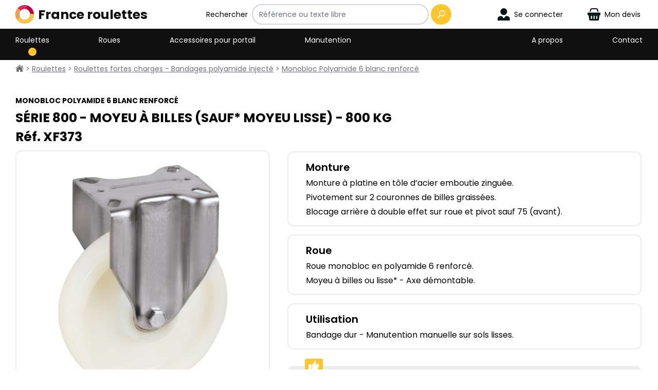

--- FILE ---
content_type: text/html; charset=UTF-8
request_url: https://www.franceroulettes.com/article/xf373
body_size: 7826
content:
<!DOCTYPE html><html lang="fr"><head><meta charset="utf-8"><meta name="viewport" content="width=device-width, initial-scale=1"><title>Roulettes XF373, Série 800 - moyeu à billes (sauf* moyeu lisse) - 800 Kg | www.franceroulettes.com</title><meta name="description" content="Roulettes, Roulettes fortes charges - Bandages polyamide injecté, Monobloc Polyamide 6 blanc renforcé, Série 800 - moyeu à billes (sauf* moyeu lisse) - 800 Kg, Référence XF373"><link rel="apple-touch-icon" sizes="180x180" href="/apple-touch-icon.png?ac=20230330"><link rel="icon" type="image/png" sizes="32x32" href="/favicon-32x32.png?ac=20230330"><link rel="icon" type="image/png" sizes="16x16" href="/favicon-16x16.png?ac=20230330"><link rel="manifest" href="/site.webmanifest?ac=20230330"><link rel="mask-icon" href="/safari-pinned-tab.svg?ac=20230330" color="#5bbad5"><meta name="msapplication-TileColor" content="#da532c"><meta name="theme-color" content="#ffffff"><script> window.app = { contexte: {"domaine":"www.franceroulettes.com"} }; </script><link rel="stylesheet" href="https://www.franceroulettes.com/build/assets/app.84ec339c.css" /><script type="module" src="https://www.franceroulettes.com/build/assets/app.a890f3de.js"></script><script type="application/ld+json"> { "@context": "https://schema.org", "@type": "BreadcrumbList", "itemListElement": [ { "@type": "ListItem", "position": 1, "name": "Accueil", "item": "https://www.franceroulettes.com/" } , { "@type": "ListItem", "position": 2, "name": "Roulettes" , "item": "https://www.franceroulettes.com/" } , { "@type": "ListItem", "position": 3, "name": "Roulettes fortes charges - Bandages polyamide injecté" , "item": "https://www.franceroulettes.com/rubrique/roulettes-fortes-charges-2" } , { "@type": "ListItem", "position": 4, "name": "Monobloc Polyamide 6 blanc renforcé" , "item": "https://www.franceroulettes.com/rubrique/monobloc-polyamide-6-blanc-renforce" } ] }</script><script type="application/ld+json"> { "@context": "https://schema.org", "@type": "Product", "name": "Série 800 - moyeu à billes (sauf* moyeu lisse) - 800 Kg - Réf. XF373", "image": "https://www.franceroulettes.com/storage/article/982/produit/3384/produit-xf373.500.jpg", "description": "Monture à platine en tôle d’acier emboutie zinguée. Pivotement sur 2 couronnes de billes graissées. Blocage arrière à double effet sur roue et pivot sauf 75 (avant). Roue monobloc en polyamide 6 renforcé. Moyeu à billes ou lisse* - Axe démontable. Bandage dur - Manutention manuelle sur sols lisses.", "sku": "XF373", "category": "Roulettes. Roulettes fortes charges - Bandages polyamide injecté. Monobloc Polyamide 6 blanc renforcé" }</script><script> var _paq = window._paq = window._paq || []; _paq.push(['trackPageView']); _paq.push(['enableLinkTracking']); (function() { var u="//matomo.franceroulettes.com/"; _paq.push(['setTrackerUrl', u+'matomo.php']); _paq.push(['setSiteId', '1']); var d=document, g=d.createElement('script'), s=d.getElementsByTagName('script')[0]; g.async=true; g.src=u+'matomo.js'; s.parentNode.insertBefore(g,s); })(); </script></head><body class="antialiased"><header class="sticky top-0 z-40"><div class="bg-white w-full" data-app="entete" id="entete"><div class="marge pt-2"><div class="flex justify-between items-center max-md:pt-2"><div class="lg:hidden relative"><div id="hamburger-menu"><input id="toggle" type="checkbox"><label for="toggle" class="hamburger mt-0 pt-0"><div class="top-bun py-1"><div class="trait"></div></div><div class="meat py-1"><div class="trait"></div></div><div class="bottom-bun py-1"><div class="trait"></div></div></label><div class="nav"><div class="nav-wrapper uppercase"><nav><a href="/">Roulettes</a><br><a href="/rubrique/roues">Roues</a><br><a href="/rubrique/accessoires-portail">Accessoires pour portail</a><br><a href="/rubrique/manutention">Manutention</a><br><a href="/page-a-propos">A propos</a><br><a href="/contact">Contact</a><br></nav></div></div></div></div><div class="lg:w-9/12 "><a href="/" class="flex items-center -m-1"><img src="https://www.franceroulettes.com/images/logo_ring.svg?ac=20230330" alt="" class="h-9 block m-1"><div class="m-1 text-md sm:text-xl xl:text-2xl font-bold text-black whitespace-nowrap">France roulettes</div></a></div><form data-app="recherche-texte" autocomplete="off" class="ecran hidden lg:block w-full"><div class="hidden lg:flex justify-center items-center -m-1 mr-4 w-full"><div class="text-sm m-1"><label for="qe">Rechercher</label></div><div class="flex justify-center items-center w-full"><div class="w-full m-1"><input type="text" data-js="q" id="qe" class="border-zinc-300 border-2 w-full border-solid focus:border-black outline-none rounded-3xl h-10 p-3 text-sm" name="q" placeholder="Référence ou texte libre"></div><button type="submit" data-js="rechercher" class="cta-rond min-w-[40px] max-w-[40px] min-h-[40px] max-h-[40px] block lg:mr-[13px]"><img src="https://www.franceroulettes.com/images/loupe.svg?ac=20230330" alt="Rechercher" class="h-4"/></button></div></div></form><div class="ecran flex justify-end items-center -m-1 xs:-m-2 xl:-m-5 lg:w-4/5 text-sm"><a href="/espace-client" class="flex justify-between items-center xs:m-2 xl:m-5" title="Se connecter ou créer un compte"><img src="https://www.franceroulettes.com/images/compte.svg?ac=20230330" alt="" class="h-6 block m-1"/><span class="hidden lg:block whitespace-nowrap m-1">Se connecter</span></a><a id="menu-panier" href="/panier" title="Demander un devis pour les articles du panier" class="flex justify-between items-center xs:m-2 xl:m-5 relative"><img src="https://www.franceroulettes.com/images/panier.svg?ac=20230330" alt="" class="h-6 block m-1"/><span id="nb-articles" class="masque"></span><span class="hidden lg:block whitespace-nowrap m-1">Mon devis</span></a></div></div><hr class="ecran my-2 text-zinc-300 border-none bg-gris h-0.5 rounded-full lg:hidden"><form data-app="recherche-texte" autocomplete="off" class="ecran pb-2"><div class="lg:hidden flex justify-center items-center -m-1 w-full"><div class="hidden m-1"><label for="qm">Rechercher</label></div><div class="flex justify-center items-center w-full"><div class="w-full m-1"><input type="text" data-js="q" id="qm" class="border-zinc-300 border-2 w-full border-solid focus:border-black outline-none rounded-3xl h-10 p-3 text-sm" name="q" placeholder="Référence ou texte libre"></div><button type="submit" data-js="rechercher" class="cta-rond min-w-[40px] max-w-[40px] min-h-[40px] max-h-[40px] block lg:mr-[13px]"><img src="https://www.franceroulettes.com/images/loupe.svg?ac=20230330" alt="Rechercher" class="h-4"/></button></div></div></form></div><nav class="hidden sticky inset-x-0 top-0 bg-black text-white lg:block text-sm"><div class="marge flex justify-between pt-3"><div class="flex justify-between space-x-24"><div class="flex flex-col justify-between items-center"><a data-js="lien-rubrique" data-rubrique-uid="roulettes" href="/" class="block">Roulettes</a><div data-racine-uid="roulettes" class="bg-jaune p-2 rounded-full mt-1 mb-2 racine "></div></div><div class="flex flex-col justify-between items-center"><a data-js="lien-rubrique" data-rubrique-uid="roues" href="/rubrique/roues" class="block">Roues</a><div data-racine-uid="roues" class="bg-jaune p-2 rounded-full mt-1 mb-2 racine invisible"></div></div><div class="flex flex-col justify-between items-center"><a data-js="lien-rubrique" data-rubrique-uid="accessoires-portail" href="/rubrique/accessoires-portail" class="block">Accessoires pour portail</a><div data-racine-uid="accessoires-portail" class="bg-jaune p-2 rounded-full mt-1 mb-2 racine invisible"></div></div><div class="flex flex-col justify-between items-center"><a data-js="lien-rubrique" data-rubrique-uid="manutention" href="/rubrique/manutention" class="block">Manutention</a><div data-racine-uid="manutention" class="bg-jaune p-2 rounded-full mt-1 mb-2 racine invisible"></div></div></div><div class="flex justify-between space-x-24"><div class="flex flex-col justify-between items-center"><a class="block" href="/page-a-propos">A propos</a></div><div class="flex flex-col justify-between items-center"><a class="block" href="/contact">Contact</a></div></div></div></nav></div></header><div class="marge relative"><div class="ariane min-h-14 text-sm relative z-10 text-zinc-500"><span><a href="/" title="Retour à la page d'accueil"><img src="https://www.franceroulettes.com/images/accueil-gris.svg?ac=20230330" alt="Accueil" class="h-4 inline-block -mt-1"/></a></span><span><a href="/" title=""> &gt;&nbsp;<span class="underline">Roulettes</span></a></span><span><a href="/rubrique/roulettes-fortes-charges-2" title=""> &gt;&nbsp;<span class="underline">Roulettes fortes charges - Bandages polyamide injecté</span></a></span><span><a href="/rubrique/monobloc-polyamide-6-blanc-renforce" title=""> &gt;&nbsp;<span class="underline">Monobloc Polyamide 6 blanc renforcé</span></a></span></div></div><div id="article" data-app="article" class="marge"><div class="flex flex-col justify-between text-left -my-2 mt-0.5"><div class="flex flex-col justify-between my-2"><h1 class="text-xl md:text-2xl font-bold text-left -mt-8"><span class="text-sm uppercase"><br>Monobloc Polyamide 6 blanc renforcé</span><span class="uppercase"><br>Série 800​ - moyeu à billes (sauf* moyeu lisse) - 800​ Kg</span><span><br>Réf. XF373</span></h1><div class="flex flex-col mt-2"><div class="flex flex-col md:flex-row justify-between md:space-x-8"><div class="flex flex-col justify-start w-full md:w-5/12"><div class="w-full lecteur-photos" data-app="lecteur-photos"><div data-js="exposition" data-uid="produit-xf373" class="relative flex justify-center items-center min-h-32 sm:min-h-40 border-2 border-gris rounded-xl p-4"><img alt="Série 800 - moyeu à billes (sauf* moyeu lisse) - 800 Kg - XF373" class="h-auto object-center w-500" src="/storage/article/982/produit/3384/produit-xf373.500.jpg"><div class="absolute bottom-0 right-0 text-xs px-2 py-1 text-gris_178">(photo non contractuelle)</div></div></div><div class="ecran flex items-center font-bold underline m-4"><a data-article-uid="xf373" data-etat-acces-3d="" href="#" data-js="telecharger-3d" title="Télécharger le fichier 3D"><span>>&nbsp;</span><span>Télécharger le fichier 3D</span></a></div><form class="ecran flex flex-row flex-wrap sm:justify-start items-end sm:items-end" autocomplete="off"><div class="flex flex-col justify-between w-24 relative my-1.5"><label class="text-xs text-dark_green self-center block m-0.5">Quantité</label><input name="qte" value="1" type="number" min="1" class="py-1.5 px-2 rounded-full border-2 border-zinc-300 hover:border-black focus:border-black text-center block m-0.5" /></div><div class="m-2"><button data-article-id="982" title="Ajouter au devis" name="ajouter-panier" type="button" class="cta-select">Ajouter au devis</button></div></form></div><div class="flex flex-col w-full md:w-7/12"><div class="m-0.5"><div class="flex flex-col md:flex-row"><div class="w-full flex flex-col text-sm lg:text-base -my-2"><div class="py-3 px-5 sm:px-8 border-2 border-gris rounded-xl flex flex-col justify-between my-2"><div class="text-lg lg:text-xl font-semibold m-0.5">Monture</div><div class="m-0.5">Monture à platine en tôle d’acier emboutie zinguée.</div><div class="m-0.5">Pivotement sur 2 couronnes de billes graissées.</div><div class="m-0.5">Blocage arrière à double effet sur roue et pivot sauf 75 (avant).</div></div><div class="py-3 px-5 sm:px-8 border-2 border-gris rounded-xl flex flex-col justify-between my-2"><div class="text-lg lg:text-xl font-semibold m-0.5">Roue</div><div class="m-0.5">Roue monobloc en polyamide 6 renforcé.</div><div class="m-0.5">Moyeu à billes ou lisse* - Axe démontable.</div></div><div class="py-3 px-5 sm:px-8 border-2 border-gris rounded-xl flex flex-col justify-between my-2"><div class="text-lg lg:text-xl font-semibold m-0.5">Utilisation</div><div class="m-0.5">Bandage dur - Manutention manuelle sur sols lisses.</div></div></div></div><div class="relative bg-gris py-3 px-5 sm:px-8 border-2 border-gris rounded-xl mt-8"><div class="absolute left-1/12 -top-4"><img alt="Avantage" class="h-8" src="https://www.franceroulettes.com/images/like.svg?ac=20230330"></div><div class="flex flex-col justify-between "><div class="text-base lg:text-lg font-semibold my-1">Avantages</div><div class="flex flex-col justify-between"><div class="py-0.5">Bonne résistance à l’abrasion</div><div class="py-0.5">Faible effort au roulage</div></div></div></div></div></div></div></div></div><div class="py-5 border-2 border-gris rounded-xl my-2"><div class="px-4 text-center sm:text-left"><h2 class="titre-pave">Caractéristiques techniques</h2></div><div class="flex flex-row max-md:flex-col justify-between items-center px-4 xs:px-7 lg:px-9 -m-1 mt-6"><div class="m-1 max-md:w-full md:min-w-[250px] lg:min-w-[500px]"><div class="py-2 flex flex-col xs:flex-row md:flex-col lg:flex-row text-sm border-b border-gris"><div class="w-full italic xs:not-italic md:italic lg:not-italic font-semibold"><span>Désignation&nbsp;:</span></div><div class="pl-1 w-full"><span>SÉRIE 800​ F S 200​ PAR I PA B .. AD</span></div></div><div class="py-2 flex flex-col xs:flex-row md:flex-col lg:flex-row text-sm border-b border-gris"><div class="w-full italic xs:not-italic md:italic lg:not-italic font-semibold"><span>Diamètre (D)&nbsp;:</span></div><div class="pl-1 w-full"><span>200​</span></div></div><div class="py-2 flex flex-col xs:flex-row md:flex-col lg:flex-row text-sm border-b border-gris"><div class="w-full italic xs:not-italic md:italic lg:not-italic font-semibold"><span>Hauteur totale (H)&nbsp;:</span></div><div class="pl-1 w-full"><span>250​</span></div></div><div class="py-2 flex flex-col xs:flex-row md:flex-col lg:flex-row text-sm border-b border-gris"><div class="w-full italic xs:not-italic md:italic lg:not-italic font-semibold"><span>Charge unitaire (kg)&nbsp;:</span></div><div class="pl-1 w-full"><span>800​</span></div></div><div class="py-2 flex flex-col xs:flex-row md:flex-col lg:flex-row text-sm border-b border-gris"><div class="w-full italic xs:not-italic md:italic lg:not-italic font-semibold"><span>Dimension platine (AxB)&nbsp;:</span></div><div class="pl-1 w-full"><span>140​ x 115​</span></div></div><div class="py-2 flex flex-col xs:flex-row md:flex-col lg:flex-row text-sm border-b border-gris"><div class="w-full italic xs:not-italic md:italic lg:not-italic font-semibold"><span>Entraxes de fixation (axb)&nbsp;:</span></div><div class="pl-1 w-full"><span>105​ x 80​</span></div></div><div class="py-2 flex flex-col xs:flex-row md:flex-col lg:flex-row text-sm border-b border-gris"><div class="w-full italic xs:not-italic md:italic lg:not-italic font-semibold"><span>Diamètre vis (g)&nbsp;:</span></div><div class="pl-1 w-full"><span>12​</span></div></div><div class="py-2 flex flex-col xs:flex-row md:flex-col lg:flex-row text-sm border-b border-gris"><div class="w-full italic xs:not-italic md:italic lg:not-italic font-semibold"><span>Monture&nbsp;:</span></div><div class="pl-1 w-full"><span>Roulette fixe</span></div></div><div class="py-2 flex flex-col xs:flex-row md:flex-col lg:flex-row text-sm border-b border-gris"><div class="w-full italic xs:not-italic md:italic lg:not-italic font-semibold"><span>Matière de la monture&nbsp;:</span></div><div class="pl-1 w-full"><span>Acier embouti zingué blanc</span></div></div><div class="py-2 flex flex-col xs:flex-row md:flex-col lg:flex-row text-sm border-b border-gris"><div class="w-full italic xs:not-italic md:italic lg:not-italic font-semibold"><span>Type de fixation&nbsp;:</span></div><div class="pl-1 w-full"><span>Fixation à platine</span></div></div><div class="py-2 flex flex-col xs:flex-row md:flex-col lg:flex-row text-sm border-b border-gris"><div class="w-full italic xs:not-italic md:italic lg:not-italic font-semibold"><span>Type de pivot&nbsp;:</span></div><div class="pl-1 w-full"><span>Monture fixe sans déport</span></div></div><div class="py-2 flex flex-col xs:flex-row md:flex-col lg:flex-row text-sm border-b border-gris"><div class="w-full italic xs:not-italic md:italic lg:not-italic font-semibold"><span>Blocage&nbsp;:</span></div><div class="pl-1 w-full"><span>Pas de blocage</span></div></div><div class="py-2 flex flex-col xs:flex-row md:flex-col lg:flex-row text-sm border-b border-gris"><div class="w-full italic xs:not-italic md:italic lg:not-italic font-semibold"><span>Déport (F)&nbsp;:</span></div><div class="pl-1 w-full"><span>55​</span></div></div><div class="py-2 flex flex-col xs:flex-row md:flex-col lg:flex-row text-sm border-b border-gris"><div class="w-full italic xs:not-italic md:italic lg:not-italic font-semibold"><span>Corps et bandage&nbsp;:</span></div><div class="pl-1 w-full"><span>monobloc polyamide renforcé</span></div></div><div class="py-2 flex flex-col xs:flex-row md:flex-col lg:flex-row text-sm border-b border-gris"><div class="w-full italic xs:not-italic md:italic lg:not-italic font-semibold"><span>Type de roulement(s)&nbsp;:</span></div><div class="pl-1 w-full"><span>Moyeu à roulement(s) à billes</span></div></div><div class="py-2 flex flex-col xs:flex-row md:flex-col lg:flex-row text-sm border-b border-gris"><div class="w-full italic xs:not-italic md:italic lg:not-italic font-semibold"><span>Température mini (°C)&nbsp;:</span></div><div class="pl-1 w-full"><span>-40​</span></div></div><div class="py-2 flex flex-col xs:flex-row md:flex-col lg:flex-row text-sm border-b border-gris"><div class="w-full italic xs:not-italic md:italic lg:not-italic font-semibold"><span>Température maxi (°C)&nbsp;:</span></div><div class="pl-1 w-full"><span>80​</span></div></div><div class="py-2 flex flex-col xs:flex-row md:flex-col lg:flex-row text-sm border-b border-gris"><div class="w-full italic xs:not-italic md:italic lg:not-italic font-semibold"><span>Largeur entre pattes (L)&nbsp;:</span></div><div class="pl-1 w-full"><span>63​</span></div></div><div class="py-2 flex flex-col xs:flex-row md:flex-col lg:flex-row text-sm border-b border-gris"><div class="w-full italic xs:not-italic md:italic lg:not-italic font-semibold"><span>Poids du produit&nbsp;:</span></div><div class="pl-1 w-full"><span>2​,2​</span></div></div><div class="py-2 flex flex-col xs:flex-row md:flex-col lg:flex-row text-sm border-b border-gris"><div class="w-full italic xs:not-italic md:italic lg:not-italic font-semibold"><span>Norme&nbsp;:</span></div><div class="pl-1 w-full"><span>Produit conforme à la norme En 12532</span></div></div></div><div class="w-full lg:self-center flex justify-center m-1"><div class="flex flex-col items-center lg:max-w-[600px] -m-2"><div class="flex flew-row justify-center m-2"><img alt="" class="block w-[700px] max-w-[100%] max-h-[500px]" src="/storage/article/982/dessin_technique/3386/dessin-technique-xf373.svg"></div></div></div></div></div><div class="flex flex-col lg:flex-row lg:-mx-2"><div class="w-full py-3 px-4 border-2 border-gris rounded-xl self-start my-2 lg:mx-2"><div class="text-center sm:text-left mb-2"><h2 class="titre-pave">Environnement</h2></div><div class="w-full"><div class="w-full py-2 flex text-sm"><div class="xs:px-3 lg:px-5 w-full"><span>Produit non tachant</span></div></div><div class="w-full py-2 flex text-sm"><div class="xs:px-3 lg:px-5 w-full"><span>Produit recommandé en laboratoire</span></div></div><div class="w-full py-2 flex text-sm"><div class="xs:px-3 lg:px-5 w-full"><span>Produit recommandé sur béton lisse</span></div></div><div class="w-full py-2 flex text-sm"><div class="xs:px-3 lg:px-5 w-full"><span>Produit recommandé en salle blanche</span></div></div><div class="w-full py-2 flex text-sm"><div class="xs:px-3 lg:px-5 w-full"><span>Produit recommandé sur sol en résine</span></div></div></div></div><div class="h-auto my-2 lg:mx-2 w-full"><div class="w-full py-3 px-4 border-2 border-gris rounded-xl self-start"><div class="text-center sm:text-left mb-2"><h2 class="titre-pave">Notices techniques</h2></div><div class=""><div class=""><div class="w-full py-2 text-sm"><div class="xs:px-3 lg:px-5 w-full"><span><a href="/page-criteres-de-choix-d-une-roue-ou-d-une-roulette" class="underline">Critères de choix d’une roue ou d’une roulette<i class="svg info relative left-1"></i></a></span></div></div><div class="w-full py-2 text-sm"><div class="xs:px-3 lg:px-5 w-full"><span><a href="/notice-environnements-dutilisation-par-type-de-roue" class="underline">Environnements d&#039;utilisation par type de roue<i class="svg info relative left-1"></i></a></span></div></div><div class="w-full py-2 text-sm"><div class="xs:px-3 lg:px-5 w-full"><span><a href="/page-la-roulette-adaptee-a-l-homme" class="underline">La roulette adaptée à l’Homme<i class="svg info relative left-1"></i></a></span></div></div><div class="w-full py-2 text-sm"><div class="xs:px-3 lg:px-5 w-full"><span><a href="/page-le-systeme-qualite-france-roulettes" class="underline">Le système qualité FRANCE ROULETTES<i class="svg info relative left-1"></i></a></span></div></div><div class="w-full py-2 text-sm"><div class="xs:px-3 lg:px-5 w-full"><span><a href="/page-les-differents-blocages-directionnels" class="underline">Les différents blocages directionnels<i class="svg info relative left-1"></i></a></span></div></div><div class="w-full py-2 text-sm"><div class="xs:px-3 lg:px-5 w-full"><span><a href="/page-les-differents-pare-pieds" class="underline">Les différents pare-pieds<i class="svg info relative left-1"></i></a></span></div></div><div class="w-full py-2 text-sm"><div class="xs:px-3 lg:px-5 w-full"><span><a href="/page-les-differents-types-de-pivots" class="underline">Les différents types de pivots<i class="svg info relative left-1"></i></a></span></div></div><div class="w-full py-2 text-sm"><div class="xs:px-3 lg:px-5 w-full"><span><a href="/page-les-elements-cles-d-une-roulette-ergonomique" class="underline">Les éléments clés d’une roulette ergonomique<i class="svg info relative left-1"></i></a></span></div></div><div class="w-full py-2 text-sm"><div class="xs:px-3 lg:px-5 w-full"><span><a href="/notice-resistance-aux-agressions" class="underline">Résistance aux agressions<i class="svg info relative left-1"></i></a></span></div></div><div class="w-full py-2 text-sm"><div class="xs:px-3 lg:px-5 w-full"><span><a href="/page-variation-de-la-capacite-de-charge-en-fonction-de-la-vitesse" class="underline">Variation de la capacité de charge en fonction de la vitesse<i class="svg info relative left-1"></i></a></span></div></div></div></div></div></div></div></div><div class="flex flex-col items-center mt-12 lg:mt-16"><h2 class="my-6 text-lg md:text-2xl lg:text-3xl font-bold uppercase text-center"> Autres articles de la série </h2><div id="liste-resultats" class="flex flex-col -m-1 w-full my-4"><div class="flex flex-col xl:flex-row justify-between items-center w-full lg:min-w-200 py-5 px-4 border-2 border-gris rounded-xl my-1" data-app="resultat"><div class="flex flex-row items-center justify-center w-auto m-1 sm:-m-3 sm:min-h-16 sm:px-4"><a href="/article/xp332" class="sm:block sm:m-3"><img alt="Série 800 - moyeu à billes (sauf* moyeu lisse) - De 300 à 800 Kg - XP343" class="h-auto object-center w-262" src="/storage/article/974/produit/3360/produit-xp343.262.jpg"></a></div><div class="flex flex-col justify-between w-full m-1"><div class="titre-resultat"><a class="block w-full" href="/article/xp332"><span class="uppercase text-sm">Monobloc Polyamide 6 blanc renforcé</span><span class=""><br>Série 800 - moyeu à billes (sauf* moyeu lisse) - De 300 à 800 Kg</span></a></div><div class="block"><table class="table-auto w-full text-xs md:text-sm"><thead><tr class=""><th class="pt-2 pb-1 px-1 font-semibold text-xs">Réf</th><th class="pt-2 pb-1 px-1 max-w-20 font-semibold text-xs "> Type </th><th class="pt-2 pb-1 px-1 max-w-20 font-semibold text-xs "><img alt="Diamètre (D)" title="Diamètre (D)" class="block m-auto max-w-25 max-h-10" src="/storage/caracteristique_ref/13/picto_caracteristique_ref/343/77e974f2-978f-48d3-8fe2-f7d55a882b49.40.jpg"></th><th class="pt-2 pb-1 px-1 max-w-20 font-semibold text-xs "><img alt="Hauteur totale (H)" title="Hauteur totale (H)" class="block m-auto max-w-25 max-h-10" src="/storage/caracteristique_ref/15/picto_caracteristique_ref/345/a9ecb44a-324f-4969-8607-d2269e834e4b.40.jpg"></th><th class="pt-2 pb-1 px-1 max-w-20 font-semibold text-xs max-xs:hidden"><img alt="Déport (F)" title="Déport (F)" class="block m-auto max-w-25 max-h-10" src="/storage/caracteristique_ref/61/picto_caracteristique_ref/373/d81ce51d-3194-4861-8d64-7c8db329ce83.40.jpg"></th><th class="pt-2 pb-1 px-1 max-w-20 font-semibold text-xs max-sm:hidden"><img alt="Dimension platine (AxB)" title="Dimension platine (AxB)" class="block m-auto max-w-25 max-h-10" src="/storage/caracteristique_ref/40/picto_caracteristique_ref/366/991505ef-abaa-4fa0-8afe-7c196e7dd46a.40.jpg"></th><th class="pt-2 pb-1 px-1 max-w-20 font-semibold text-xs max-sm:hidden"><img alt="Entraxes de fixation (axb)" title="Entraxes de fixation (axb)" class="block m-auto max-w-25 max-h-10" src="/storage/caracteristique_ref/42/picto_caracteristique_ref/368/c601accc-b998-4ca6-918f-22bb1c70c7d6.40.jpg"></th><th class="pt-2 pb-1 px-1 max-w-20 font-semibold text-xs max-sm:hidden"><img alt="Diamètre vis (g)" title="Diamètre vis (g)" class="block m-auto max-w-25 max-h-10" src="/storage/caracteristique_ref/43/picto_caracteristique_ref/369/1bf0670f-b926-460c-ab2f-26087a9aad66.40.jpg"></th><th class="pt-2 pb-1 px-1 max-w-20 font-semibold text-xs max-sm:hidden"><img alt="Poids du produit" title="Poids du produit" class="block m-auto max-w-25 max-h-10" src="/storage/caracteristique_ref/69/picto_caracteristique_ref/376/e6ae4b88-8902-415f-9521-37e630d14e99.40.jpg"></th><th class="pt-2 pb-1 px-1 max-w-20 font-semibold text-xs max-sm:hidden"><img alt="Charge unitaire (kg)" title="Charge unitaire (kg)" class="block m-auto max-w-25 max-h-10" src="/storage/caracteristique_ref/31/picto_caracteristique_ref/357/6f0c2597-854b-4245-8f50-476f75470d77.40.jpg"></th><th class="pt-2 pb-1 px-1 text-xs font-semibold max-sm:hidden">Ajout<br>au panier</th></tr></thead><tbody><tr class="odd:bg-gris even:bg-white"><td class="py-2 px-1 text-center"><a href="/article/xp332" title="Fiche produit XP332" class="whitespace-nowrap font-bold underline">XP332</a></td><td class="py-2 px-1 text-center whitespace-nowrap "><img alt="Roulette à platine pivotante" title="Roulette à platine pivotante" class="block m-auto max-w-25 max-h-10" src="/storage/caracteristique_option/6/picto_caracteristique_option/339/0170f275-96ce-437c-b211-a3fe122ea0a4.40.png"></td><td class="py-2 px-1 text-center whitespace-nowrap "> 75* </td><td class="py-2 px-1 text-center whitespace-nowrap "> 110 </td><td class="py-2 px-1 text-center whitespace-nowrap max-xs:hidden"> 40 </td><td class="py-2 px-1 text-center whitespace-nowrap max-sm:hidden"> 105 x 85 </td><td class="py-2 px-1 text-center whitespace-nowrap max-sm:hidden"> 80 x 60 </td><td class="py-2 px-1 text-center whitespace-nowrap max-sm:hidden"> 8 </td><td class="py-2 px-1 text-center whitespace-nowrap max-sm:hidden"> 1,0 </td><td class="py-2 px-1 text-center whitespace-nowrap max-sm:hidden"> 400 </td><td class="py-0 px-1 text-center whitespace-nowrap max-sm:hidden text-xs"><a data-js="ajouter" data-article-id="988" data-article-ref="XP332" title="Ajouter à la demande de devis" href="#"><img src="https://www.franceroulettes.com/images/panier.svg?ac=20230330" alt="Ajouter au panier" class="h-6 block mx-auto my-1"/></a></td></tr><tr class="odd:bg-gris even:bg-white"><td class="py-2 px-1 text-center"><a href="/article/xp333" title="Fiche produit XP333" class="whitespace-nowrap font-bold underline">XP333</a></td><td class="py-2 px-1 text-center whitespace-nowrap "><img alt="Roulette à platine pivotante" title="Roulette à platine pivotante" class="block m-auto max-w-25 max-h-10" src="/storage/caracteristique_option/6/picto_caracteristique_option/339/0170f275-96ce-437c-b211-a3fe122ea0a4.40.png"></td><td class="py-2 px-1 text-center whitespace-nowrap "> 80* </td><td class="py-2 px-1 text-center whitespace-nowrap "> 124 </td><td class="py-2 px-1 text-center whitespace-nowrap max-xs:hidden"> 24 </td><td class="py-2 px-1 text-center whitespace-nowrap max-sm:hidden"> 105 x 85 </td><td class="py-2 px-1 text-center whitespace-nowrap max-sm:hidden"> 80 x 60 </td><td class="py-2 px-1 text-center whitespace-nowrap max-sm:hidden"> 8 </td><td class="py-2 px-1 text-center whitespace-nowrap max-sm:hidden"> 1,0 </td><td class="py-2 px-1 text-center whitespace-nowrap max-sm:hidden"> 300 </td><td class="py-0 px-1 text-center whitespace-nowrap max-sm:hidden text-xs"><a data-js="ajouter" data-article-id="973" data-article-ref="XP333" title="Ajouter à la demande de devis" href="#"><img src="https://www.franceroulettes.com/images/panier.svg?ac=20230330" alt="Ajouter au panier" class="h-6 block mx-auto my-1"/></a></td></tr><tr class="odd:bg-gris even:bg-white"><td class="py-2 px-1 text-center"><a href="/article/xp343" title="Fiche produit XP343" class="whitespace-nowrap font-bold underline">XP343</a></td><td class="py-2 px-1 text-center whitespace-nowrap "><img alt="Roulette à platine pivotante" title="Roulette à platine pivotante" class="block m-auto max-w-25 max-h-10" src="/storage/caracteristique_option/6/picto_caracteristique_option/339/0170f275-96ce-437c-b211-a3fe122ea0a4.40.png"></td><td class="py-2 px-1 text-center whitespace-nowrap "> 100 </td><td class="py-2 px-1 text-center whitespace-nowrap "> 140 </td><td class="py-2 px-1 text-center whitespace-nowrap max-xs:hidden"> 31 </td><td class="py-2 px-1 text-center whitespace-nowrap max-sm:hidden"> 105 x 85 </td><td class="py-2 px-1 text-center whitespace-nowrap max-sm:hidden"> 80 x 60 </td><td class="py-2 px-1 text-center whitespace-nowrap max-sm:hidden"> 8 </td><td class="py-2 px-1 text-center whitespace-nowrap max-sm:hidden"> 1,3 </td><td class="py-2 px-1 text-center whitespace-nowrap max-sm:hidden"> 400 </td><td class="py-0 px-1 text-center whitespace-nowrap max-sm:hidden text-xs"><a data-js="ajouter" data-article-id="974" data-article-ref="XP343" title="Ajouter à la demande de devis" href="#"><img src="https://www.franceroulettes.com/images/panier.svg?ac=20230330" alt="Ajouter au panier" class="h-6 block mx-auto my-1"/></a></td></tr><tr class="odd:bg-gris even:bg-white"><td class="py-2 px-1 text-center"><a href="/article/xp353" title="Fiche produit XP353" class="whitespace-nowrap font-bold underline">XP353</a></td><td class="py-2 px-1 text-center whitespace-nowrap "><img alt="Roulette à platine pivotante" title="Roulette à platine pivotante" class="block m-auto max-w-25 max-h-10" src="/storage/caracteristique_option/6/picto_caracteristique_option/339/0170f275-96ce-437c-b211-a3fe122ea0a4.40.png"></td><td class="py-2 px-1 text-center whitespace-nowrap "> 125 </td><td class="py-2 px-1 text-center whitespace-nowrap "> 164 </td><td class="py-2 px-1 text-center whitespace-nowrap max-xs:hidden"> 52 </td><td class="py-2 px-1 text-center whitespace-nowrap max-sm:hidden"> 140 x 115 </td><td class="py-2 px-1 text-center whitespace-nowrap max-sm:hidden"> 105 x 80 </td><td class="py-2 px-1 text-center whitespace-nowrap max-sm:hidden"> 12 </td><td class="py-2 px-1 text-center whitespace-nowrap max-sm:hidden"> 2,2 </td><td class="py-2 px-1 text-center whitespace-nowrap max-sm:hidden"> 600 </td><td class="py-0 px-1 text-center whitespace-nowrap max-sm:hidden text-xs"><a data-js="ajouter" data-article-id="975" data-article-ref="XP353" title="Ajouter à la demande de devis" href="#"><img src="https://www.franceroulettes.com/images/panier.svg?ac=20230330" alt="Ajouter au panier" class="h-6 block mx-auto my-1"/></a></td></tr><tr class="odd:bg-gris even:bg-white"><td class="py-2 px-1 text-center"><a href="/article/xp363" title="Fiche produit XP363" class="whitespace-nowrap font-bold underline">XP363</a></td><td class="py-2 px-1 text-center whitespace-nowrap "><img alt="Roulette à platine pivotante" title="Roulette à platine pivotante" class="block m-auto max-w-25 max-h-10" src="/storage/caracteristique_option/6/picto_caracteristique_option/339/0170f275-96ce-437c-b211-a3fe122ea0a4.40.png"></td><td class="py-2 px-1 text-center whitespace-nowrap "> 150 </td><td class="py-2 px-1 text-center whitespace-nowrap "> 188 </td><td class="py-2 px-1 text-center whitespace-nowrap max-xs:hidden"> 58 </td><td class="py-2 px-1 text-center whitespace-nowrap max-sm:hidden"> 140 x 115 </td><td class="py-2 px-1 text-center whitespace-nowrap max-sm:hidden"> 105 x 80 </td><td class="py-2 px-1 text-center whitespace-nowrap max-sm:hidden"> 12 </td><td class="py-2 px-1 text-center whitespace-nowrap max-sm:hidden"> 2,6 </td><td class="py-2 px-1 text-center whitespace-nowrap max-sm:hidden"> 700 </td><td class="py-0 px-1 text-center whitespace-nowrap max-sm:hidden text-xs"><a data-js="ajouter" data-article-id="976" data-article-ref="XP363" title="Ajouter à la demande de devis" href="#"><img src="https://www.franceroulettes.com/images/panier.svg?ac=20230330" alt="Ajouter au panier" class="h-6 block mx-auto my-1"/></a></td></tr><tr class="odd:bg-gris even:bg-white"><td class="py-2 px-1 text-center"><a href="/article/xp373" title="Fiche produit XP373" class="whitespace-nowrap font-bold underline">XP373</a></td><td class="py-2 px-1 text-center whitespace-nowrap "><img alt="Roulette à platine pivotante" title="Roulette à platine pivotante" class="block m-auto max-w-25 max-h-10" src="/storage/caracteristique_option/6/picto_caracteristique_option/339/0170f275-96ce-437c-b211-a3fe122ea0a4.40.png"></td><td class="py-2 px-1 text-center whitespace-nowrap "> 200 </td><td class="py-2 px-1 text-center whitespace-nowrap "> 250 </td><td class="py-2 px-1 text-center whitespace-nowrap max-xs:hidden"> 55 </td><td class="py-2 px-1 text-center whitespace-nowrap max-sm:hidden"> 140 x 115 </td><td class="py-2 px-1 text-center whitespace-nowrap max-sm:hidden"> 105 x 80 </td><td class="py-2 px-1 text-center whitespace-nowrap max-sm:hidden"> 12 </td><td class="py-2 px-1 text-center whitespace-nowrap max-sm:hidden"> 3,3 </td><td class="py-2 px-1 text-center whitespace-nowrap max-sm:hidden"> 800 </td><td class="py-0 px-1 text-center whitespace-nowrap max-sm:hidden text-xs"><a data-js="ajouter" data-article-id="977" data-article-ref="XP373" title="Ajouter à la demande de devis" href="#"><img src="https://www.franceroulettes.com/images/panier.svg?ac=20230330" alt="Ajouter au panier" class="h-6 block mx-auto my-1"/></a></td></tr></tbody></table></div></div></div><div class="flex flex-col xl:flex-row justify-between items-center w-full lg:min-w-200 py-5 px-4 border-2 border-gris rounded-xl my-1" data-app="resultat"><div class="flex flex-row items-center justify-center w-auto m-1 sm:-m-3 sm:min-h-16 sm:px-4"><a href="/article/xb332" class="sm:block sm:m-3"><img alt="Série 800 - moyeu à billes (sauf* moyeu lisse) - De 300 à 800 Kg - XB332" class="h-auto object-center w-262" src="/storage/article/989/produit/3405/produit-xb332.262.jpg"></a></div><div class="flex flex-col justify-between w-full m-1"><div class="titre-resultat"><a class="block w-full" href="/article/xb332"><span class="uppercase text-sm">Monobloc Polyamide 6 blanc renforcé</span><span class=""><br>Série 800 - moyeu à billes (sauf* moyeu lisse) - De 300 à 800 Kg</span></a></div><div class="block"><table class="table-auto w-full text-xs md:text-sm"><thead><tr class=""><th class="pt-2 pb-1 px-1 font-semibold text-xs">Réf</th><th class="pt-2 pb-1 px-1 max-w-20 font-semibold text-xs "> Type </th><th class="pt-2 pb-1 px-1 max-w-20 font-semibold text-xs "><img alt="Diamètre (D)" title="Diamètre (D)" class="block m-auto max-w-25 max-h-10" src="/storage/caracteristique_ref/13/picto_caracteristique_ref/343/77e974f2-978f-48d3-8fe2-f7d55a882b49.40.jpg"></th><th class="pt-2 pb-1 px-1 max-w-20 font-semibold text-xs "><img alt="Hauteur totale (H)" title="Hauteur totale (H)" class="block m-auto max-w-25 max-h-10" src="/storage/caracteristique_ref/15/picto_caracteristique_ref/345/a9ecb44a-324f-4969-8607-d2269e834e4b.40.jpg"></th><th class="pt-2 pb-1 px-1 max-w-20 font-semibold text-xs max-xs:hidden"><img alt="Déport (F)" title="Déport (F)" class="block m-auto max-w-25 max-h-10" src="/storage/caracteristique_ref/61/picto_caracteristique_ref/373/d81ce51d-3194-4861-8d64-7c8db329ce83.40.jpg"></th><th class="pt-2 pb-1 px-1 max-w-20 font-semibold text-xs max-sm:hidden"><img alt="Dimension platine (AxB)" title="Dimension platine (AxB)" class="block m-auto max-w-25 max-h-10" src="/storage/caracteristique_ref/40/picto_caracteristique_ref/366/991505ef-abaa-4fa0-8afe-7c196e7dd46a.40.jpg"></th><th class="pt-2 pb-1 px-1 max-w-20 font-semibold text-xs max-sm:hidden"><img alt="Entraxes de fixation (axb)" title="Entraxes de fixation (axb)" class="block m-auto max-w-25 max-h-10" src="/storage/caracteristique_ref/42/picto_caracteristique_ref/368/c601accc-b998-4ca6-918f-22bb1c70c7d6.40.jpg"></th><th class="pt-2 pb-1 px-1 max-w-20 font-semibold text-xs max-sm:hidden"><img alt="Diamètre vis (g)" title="Diamètre vis (g)" class="block m-auto max-w-25 max-h-10" src="/storage/caracteristique_ref/43/picto_caracteristique_ref/369/1bf0670f-b926-460c-ab2f-26087a9aad66.40.jpg"></th><th class="pt-2 pb-1 px-1 max-w-20 font-semibold text-xs max-sm:hidden"><img alt="Poids du produit" title="Poids du produit" class="block m-auto max-w-25 max-h-10" src="/storage/caracteristique_ref/69/picto_caracteristique_ref/376/e6ae4b88-8902-415f-9521-37e630d14e99.40.jpg"></th><th class="pt-2 pb-1 px-1 max-w-20 font-semibold text-xs max-sm:hidden"><img alt="Charge unitaire (kg)" title="Charge unitaire (kg)" class="block m-auto max-w-25 max-h-10" src="/storage/caracteristique_ref/31/picto_caracteristique_ref/357/6f0c2597-854b-4245-8f50-476f75470d77.40.jpg"></th><th class="pt-2 pb-1 px-1 text-xs font-semibold max-sm:hidden">Ajout<br>au panier</th></tr></thead><tbody><tr class="odd:bg-gris even:bg-white"><td class="py-2 px-1 text-center"><a href="/article/xb332" title="Fiche produit XB332" class="whitespace-nowrap font-bold underline">XB332</a></td><td class="py-2 px-1 text-center whitespace-nowrap "><img alt="Roulette à platine à blocage avant" title="Roulette à platine à blocage avant" class="block m-auto max-w-25 max-h-10" src="/storage/caracteristique_option/7/picto_caracteristique_option/334/5ae069fc-8562-4cd0-9018-cbc4d674f188.40.png"></td><td class="py-2 px-1 text-center whitespace-nowrap "> 75* </td><td class="py-2 px-1 text-center whitespace-nowrap "> 110 </td><td class="py-2 px-1 text-center whitespace-nowrap max-xs:hidden"> 40 </td><td class="py-2 px-1 text-center whitespace-nowrap max-sm:hidden"> 105 x 85 </td><td class="py-2 px-1 text-center whitespace-nowrap max-sm:hidden"> 80 x 60 </td><td class="py-2 px-1 text-center whitespace-nowrap max-sm:hidden"> 8 </td><td class="py-2 px-1 text-center whitespace-nowrap max-sm:hidden"> 1,3 </td><td class="py-2 px-1 text-center whitespace-nowrap max-sm:hidden"> 400 </td><td class="py-0 px-1 text-center whitespace-nowrap max-sm:hidden text-xs"><a data-js="ajouter" data-article-id="989" data-article-ref="XB332" title="Ajouter à la demande de devis" href="#"><img src="https://www.franceroulettes.com/images/panier.svg?ac=20230330" alt="Ajouter au panier" class="h-6 block mx-auto my-1"/></a></td></tr></tbody></table></div></div></div><div class="flex flex-col xl:flex-row justify-between items-center w-full lg:min-w-200 py-5 px-4 border-2 border-gris rounded-xl my-1" data-app="resultat"><div class="flex flex-row items-center justify-center w-auto m-1 sm:-m-3 sm:min-h-16 sm:px-4"><a href="/article/xb333" class="sm:block sm:m-3"><img alt="Série 800 - moyeu à billes (sauf* moyeu lisse) - De 300 à 800 Kg - XB343" class="h-auto object-center w-262" src="/storage/article/984/produit/3390/produit-xb343.262.jpg"></a></div><div class="flex flex-col justify-between w-full m-1"><div class="titre-resultat"><a class="block w-full" href="/article/xb333"><span class="uppercase text-sm">Monobloc Polyamide 6 blanc renforcé</span><span class=""><br>Série 800 - moyeu à billes (sauf* moyeu lisse) - De 300 à 800 Kg</span></a></div><div class="block"><table class="table-auto w-full text-xs md:text-sm"><thead><tr class=""><th class="pt-2 pb-1 px-1 font-semibold text-xs">Réf</th><th class="pt-2 pb-1 px-1 max-w-20 font-semibold text-xs "> Type </th><th class="pt-2 pb-1 px-1 max-w-20 font-semibold text-xs "><img alt="Diamètre (D)" title="Diamètre (D)" class="block m-auto max-w-25 max-h-10" src="/storage/caracteristique_ref/13/picto_caracteristique_ref/343/77e974f2-978f-48d3-8fe2-f7d55a882b49.40.jpg"></th><th class="pt-2 pb-1 px-1 max-w-20 font-semibold text-xs "><img alt="Hauteur totale (H)" title="Hauteur totale (H)" class="block m-auto max-w-25 max-h-10" src="/storage/caracteristique_ref/15/picto_caracteristique_ref/345/a9ecb44a-324f-4969-8607-d2269e834e4b.40.jpg"></th><th class="pt-2 pb-1 px-1 max-w-20 font-semibold text-xs max-xs:hidden"><img alt="Déport (F)" title="Déport (F)" class="block m-auto max-w-25 max-h-10" src="/storage/caracteristique_ref/61/picto_caracteristique_ref/373/d81ce51d-3194-4861-8d64-7c8db329ce83.40.jpg"></th><th class="pt-2 pb-1 px-1 max-w-20 font-semibold text-xs max-sm:hidden"><img alt="Dimension platine (AxB)" title="Dimension platine (AxB)" class="block m-auto max-w-25 max-h-10" src="/storage/caracteristique_ref/40/picto_caracteristique_ref/366/991505ef-abaa-4fa0-8afe-7c196e7dd46a.40.jpg"></th><th class="pt-2 pb-1 px-1 max-w-20 font-semibold text-xs max-sm:hidden"><img alt="Entraxes de fixation (axb)" title="Entraxes de fixation (axb)" class="block m-auto max-w-25 max-h-10" src="/storage/caracteristique_ref/42/picto_caracteristique_ref/368/c601accc-b998-4ca6-918f-22bb1c70c7d6.40.jpg"></th><th class="pt-2 pb-1 px-1 max-w-20 font-semibold text-xs max-sm:hidden"><img alt="Diamètre vis (g)" title="Diamètre vis (g)" class="block m-auto max-w-25 max-h-10" src="/storage/caracteristique_ref/43/picto_caracteristique_ref/369/1bf0670f-b926-460c-ab2f-26087a9aad66.40.jpg"></th><th class="pt-2 pb-1 px-1 max-w-20 font-semibold text-xs max-sm:hidden"><img alt="Poids du produit" title="Poids du produit" class="block m-auto max-w-25 max-h-10" src="/storage/caracteristique_ref/69/picto_caracteristique_ref/376/e6ae4b88-8902-415f-9521-37e630d14e99.40.jpg"></th><th class="pt-2 pb-1 px-1 max-w-20 font-semibold text-xs max-sm:hidden"><img alt="Charge unitaire (kg)" title="Charge unitaire (kg)" class="block m-auto max-w-25 max-h-10" src="/storage/caracteristique_ref/31/picto_caracteristique_ref/357/6f0c2597-854b-4245-8f50-476f75470d77.40.jpg"></th><th class="pt-2 pb-1 px-1 text-xs font-semibold max-sm:hidden">Ajout<br>au panier</th></tr></thead><tbody><tr class="odd:bg-gris even:bg-white"><td class="py-2 px-1 text-center"><a href="/article/xb333" title="Fiche produit XB333" class="whitespace-nowrap font-bold underline">XB333</a></td><td class="py-2 px-1 text-center whitespace-nowrap "><img alt="Roulette à platine à blocage arrière" title="Roulette à platine à blocage arrière" class="block m-auto max-w-25 max-h-10" src="/storage/caracteristique_option/8/picto_caracteristique_option/333/b9ef6376-db8b-43c9-aef1-aa0d76d056ec.40.png"></td><td class="py-2 px-1 text-center whitespace-nowrap "> 80* </td><td class="py-2 px-1 text-center whitespace-nowrap "> 124 </td><td class="py-2 px-1 text-center whitespace-nowrap max-xs:hidden"> 24 </td><td class="py-2 px-1 text-center whitespace-nowrap max-sm:hidden"> 105 x 85 </td><td class="py-2 px-1 text-center whitespace-nowrap max-sm:hidden"> 80 x 60 </td><td class="py-2 px-1 text-center whitespace-nowrap max-sm:hidden"> 8 </td><td class="py-2 px-1 text-center whitespace-nowrap max-sm:hidden"> 1,3 </td><td class="py-2 px-1 text-center whitespace-nowrap max-sm:hidden"> 300 </td><td class="py-0 px-1 text-center whitespace-nowrap max-sm:hidden text-xs"><a data-js="ajouter" data-article-id="983" data-article-ref="XB333" title="Ajouter à la demande de devis" href="#"><img src="https://www.franceroulettes.com/images/panier.svg?ac=20230330" alt="Ajouter au panier" class="h-6 block mx-auto my-1"/></a></td></tr><tr class="odd:bg-gris even:bg-white"><td class="py-2 px-1 text-center"><a href="/article/xb343" title="Fiche produit XB343" class="whitespace-nowrap font-bold underline">XB343</a></td><td class="py-2 px-1 text-center whitespace-nowrap "><img alt="Roulette à platine à blocage arrière" title="Roulette à platine à blocage arrière" class="block m-auto max-w-25 max-h-10" src="/storage/caracteristique_option/8/picto_caracteristique_option/333/b9ef6376-db8b-43c9-aef1-aa0d76d056ec.40.png"></td><td class="py-2 px-1 text-center whitespace-nowrap "> 100 </td><td class="py-2 px-1 text-center whitespace-nowrap "> 140 </td><td class="py-2 px-1 text-center whitespace-nowrap max-xs:hidden"> 31 </td><td class="py-2 px-1 text-center whitespace-nowrap max-sm:hidden"> 105 x 85 </td><td class="py-2 px-1 text-center whitespace-nowrap max-sm:hidden"> 80 x 60 </td><td class="py-2 px-1 text-center whitespace-nowrap max-sm:hidden"> 8 </td><td class="py-2 px-1 text-center whitespace-nowrap max-sm:hidden"> 1,6 </td><td class="py-2 px-1 text-center whitespace-nowrap max-sm:hidden"> 400 </td><td class="py-0 px-1 text-center whitespace-nowrap max-sm:hidden text-xs"><a data-js="ajouter" data-article-id="984" data-article-ref="XB343" title="Ajouter à la demande de devis" href="#"><img src="https://www.franceroulettes.com/images/panier.svg?ac=20230330" alt="Ajouter au panier" class="h-6 block mx-auto my-1"/></a></td></tr><tr class="odd:bg-gris even:bg-white"><td class="py-2 px-1 text-center"><a href="/article/xb353" title="Fiche produit XB353" class="whitespace-nowrap font-bold underline">XB353</a></td><td class="py-2 px-1 text-center whitespace-nowrap "><img alt="Roulette à platine à blocage arrière" title="Roulette à platine à blocage arrière" class="block m-auto max-w-25 max-h-10" src="/storage/caracteristique_option/8/picto_caracteristique_option/333/b9ef6376-db8b-43c9-aef1-aa0d76d056ec.40.png"></td><td class="py-2 px-1 text-center whitespace-nowrap "> 125 </td><td class="py-2 px-1 text-center whitespace-nowrap "> 164 </td><td class="py-2 px-1 text-center whitespace-nowrap max-xs:hidden"> 52 </td><td class="py-2 px-1 text-center whitespace-nowrap max-sm:hidden"> 140 x 115 </td><td class="py-2 px-1 text-center whitespace-nowrap max-sm:hidden"> 105 x 80 </td><td class="py-2 px-1 text-center whitespace-nowrap max-sm:hidden"> 12 </td><td class="py-2 px-1 text-center whitespace-nowrap max-sm:hidden"> 2,6 </td><td class="py-2 px-1 text-center whitespace-nowrap max-sm:hidden"> 600 </td><td class="py-0 px-1 text-center whitespace-nowrap max-sm:hidden text-xs"><a data-js="ajouter" data-article-id="985" data-article-ref="XB353" title="Ajouter à la demande de devis" href="#"><img src="https://www.franceroulettes.com/images/panier.svg?ac=20230330" alt="Ajouter au panier" class="h-6 block mx-auto my-1"/></a></td></tr><tr class="odd:bg-gris even:bg-white"><td class="py-2 px-1 text-center"><a href="/article/xb363" title="Fiche produit XB363" class="whitespace-nowrap font-bold underline">XB363</a></td><td class="py-2 px-1 text-center whitespace-nowrap "><img alt="Roulette à platine à blocage arrière" title="Roulette à platine à blocage arrière" class="block m-auto max-w-25 max-h-10" src="/storage/caracteristique_option/8/picto_caracteristique_option/333/b9ef6376-db8b-43c9-aef1-aa0d76d056ec.40.png"></td><td class="py-2 px-1 text-center whitespace-nowrap "> 150 </td><td class="py-2 px-1 text-center whitespace-nowrap "> 188 </td><td class="py-2 px-1 text-center whitespace-nowrap max-xs:hidden"> 58 </td><td class="py-2 px-1 text-center whitespace-nowrap max-sm:hidden"> 140 x 115 </td><td class="py-2 px-1 text-center whitespace-nowrap max-sm:hidden"> 105 x 80 </td><td class="py-2 px-1 text-center whitespace-nowrap max-sm:hidden"> 12 </td><td class="py-2 px-1 text-center whitespace-nowrap max-sm:hidden"> 2,9 </td><td class="py-2 px-1 text-center whitespace-nowrap max-sm:hidden"> 700 </td><td class="py-0 px-1 text-center whitespace-nowrap max-sm:hidden text-xs"><a data-js="ajouter" data-article-id="986" data-article-ref="XB363" title="Ajouter à la demande de devis" href="#"><img src="https://www.franceroulettes.com/images/panier.svg?ac=20230330" alt="Ajouter au panier" class="h-6 block mx-auto my-1"/></a></td></tr><tr class="odd:bg-gris even:bg-white"><td class="py-2 px-1 text-center"><a href="/article/xb373" title="Fiche produit XB373" class="whitespace-nowrap font-bold underline">XB373</a></td><td class="py-2 px-1 text-center whitespace-nowrap "><img alt="Roulette à platine à blocage arrière" title="Roulette à platine à blocage arrière" class="block m-auto max-w-25 max-h-10" src="/storage/caracteristique_option/8/picto_caracteristique_option/333/b9ef6376-db8b-43c9-aef1-aa0d76d056ec.40.png"></td><td class="py-2 px-1 text-center whitespace-nowrap "> 200 </td><td class="py-2 px-1 text-center whitespace-nowrap "> 250 </td><td class="py-2 px-1 text-center whitespace-nowrap max-xs:hidden"> 55 </td><td class="py-2 px-1 text-center whitespace-nowrap max-sm:hidden"> 140 x 115 </td><td class="py-2 px-1 text-center whitespace-nowrap max-sm:hidden"> 105 x 80 </td><td class="py-2 px-1 text-center whitespace-nowrap max-sm:hidden"> 12 </td><td class="py-2 px-1 text-center whitespace-nowrap max-sm:hidden"> 3,5 </td><td class="py-2 px-1 text-center whitespace-nowrap max-sm:hidden"> 800 </td><td class="py-0 px-1 text-center whitespace-nowrap max-sm:hidden text-xs"><a data-js="ajouter" data-article-id="987" data-article-ref="XB373" title="Ajouter à la demande de devis" href="#"><img src="https://www.franceroulettes.com/images/panier.svg?ac=20230330" alt="Ajouter au panier" class="h-6 block mx-auto my-1"/></a></td></tr></tbody></table></div></div></div><div class="flex flex-col xl:flex-row justify-between items-center w-full lg:min-w-200 py-5 px-4 border-2 border-gris rounded-xl my-1" data-app="resultat"><div class="flex flex-row items-center justify-center w-auto m-1 sm:-m-3 sm:min-h-16 sm:px-4"><a href="/article/xf332" class="sm:block sm:m-3"><img alt="Série 800 - moyeu à billes (sauf* moyeu lisse) - De 300 à 800 Kg - XF343" class="h-auto object-center w-262" src="/storage/article/979/produit/3375/produit-xf343.262.jpg"></a></div><div class="flex flex-col justify-between w-full m-1"><div class="titre-resultat"><a class="block w-full" href="/article/xf332"><span class="uppercase text-sm">Monobloc Polyamide 6 blanc renforcé</span><span class=""><br>Série 800 - moyeu à billes (sauf* moyeu lisse) - De 300 à 800 Kg</span></a></div><div class="block"><table class="table-auto w-full text-xs md:text-sm"><thead><tr class=""><th class="pt-2 pb-1 px-1 font-semibold text-xs">Réf</th><th class="pt-2 pb-1 px-1 max-w-20 font-semibold text-xs "> Type </th><th class="pt-2 pb-1 px-1 max-w-20 font-semibold text-xs "><img alt="Diamètre (D)" title="Diamètre (D)" class="block m-auto max-w-25 max-h-10" src="/storage/caracteristique_ref/13/picto_caracteristique_ref/343/77e974f2-978f-48d3-8fe2-f7d55a882b49.40.jpg"></th><th class="pt-2 pb-1 px-1 max-w-20 font-semibold text-xs "><img alt="Hauteur totale (H)" title="Hauteur totale (H)" class="block m-auto max-w-25 max-h-10" src="/storage/caracteristique_ref/15/picto_caracteristique_ref/345/a9ecb44a-324f-4969-8607-d2269e834e4b.40.jpg"></th><th class="pt-2 pb-1 px-1 max-w-20 font-semibold text-xs max-xs:hidden"><img alt="Déport (F)" title="Déport (F)" class="block m-auto max-w-25 max-h-10" src="/storage/caracteristique_ref/61/picto_caracteristique_ref/373/d81ce51d-3194-4861-8d64-7c8db329ce83.40.jpg"></th><th class="pt-2 pb-1 px-1 max-w-20 font-semibold text-xs max-sm:hidden"><img alt="Dimension platine (AxB)" title="Dimension platine (AxB)" class="block m-auto max-w-25 max-h-10" src="/storage/caracteristique_ref/40/picto_caracteristique_ref/366/991505ef-abaa-4fa0-8afe-7c196e7dd46a.40.jpg"></th><th class="pt-2 pb-1 px-1 max-w-20 font-semibold text-xs max-sm:hidden"><img alt="Entraxes de fixation (axb)" title="Entraxes de fixation (axb)" class="block m-auto max-w-25 max-h-10" src="/storage/caracteristique_ref/42/picto_caracteristique_ref/368/c601accc-b998-4ca6-918f-22bb1c70c7d6.40.jpg"></th><th class="pt-2 pb-1 px-1 max-w-20 font-semibold text-xs max-sm:hidden"><img alt="Diamètre vis (g)" title="Diamètre vis (g)" class="block m-auto max-w-25 max-h-10" src="/storage/caracteristique_ref/43/picto_caracteristique_ref/369/1bf0670f-b926-460c-ab2f-26087a9aad66.40.jpg"></th><th class="pt-2 pb-1 px-1 max-w-20 font-semibold text-xs max-sm:hidden"><img alt="Poids du produit" title="Poids du produit" class="block m-auto max-w-25 max-h-10" src="/storage/caracteristique_ref/69/picto_caracteristique_ref/376/e6ae4b88-8902-415f-9521-37e630d14e99.40.jpg"></th><th class="pt-2 pb-1 px-1 max-w-20 font-semibold text-xs max-sm:hidden"><img alt="Charge unitaire (kg)" title="Charge unitaire (kg)" class="block m-auto max-w-25 max-h-10" src="/storage/caracteristique_ref/31/picto_caracteristique_ref/357/6f0c2597-854b-4245-8f50-476f75470d77.40.jpg"></th><th class="pt-2 pb-1 px-1 text-xs font-semibold max-sm:hidden">Ajout<br>au panier</th></tr></thead><tbody><tr class="odd:bg-gris even:bg-white"><td class="py-2 px-1 text-center"><a href="/article/xf332" title="Fiche produit XF332" class="whitespace-nowrap font-bold underline">XF332</a></td><td class="py-2 px-1 text-center whitespace-nowrap "><img alt="Roulette à platine fixe" title="Roulette à platine fixe" class="block m-auto max-w-25 max-h-10" src="/storage/caracteristique_option/9/picto_caracteristique_option/337/75835c12-9842-4797-8ef1-ddf9f4b4940a.40.png"></td><td class="py-2 px-1 text-center whitespace-nowrap "> 75* </td><td class="py-2 px-1 text-center whitespace-nowrap "> 110 </td><td class="py-2 px-1 text-center whitespace-nowrap max-xs:hidden"> 40 </td><td class="py-2 px-1 text-center whitespace-nowrap max-sm:hidden"> 105 x 85 </td><td class="py-2 px-1 text-center whitespace-nowrap max-sm:hidden"> 80 x 60 </td><td class="py-2 px-1 text-center whitespace-nowrap max-sm:hidden"> 8 </td><td class="py-2 px-1 text-center whitespace-nowrap max-sm:hidden"> 0,7 </td><td class="py-2 px-1 text-center whitespace-nowrap max-sm:hidden"> 400 </td><td class="py-0 px-1 text-center whitespace-nowrap max-sm:hidden text-xs"><a data-js="ajouter" data-article-id="990" data-article-ref="XF332" title="Ajouter à la demande de devis" href="#"><img src="https://www.franceroulettes.com/images/panier.svg?ac=20230330" alt="Ajouter au panier" class="h-6 block mx-auto my-1"/></a></td></tr><tr class="odd:bg-gris even:bg-white"><td class="py-2 px-1 text-center"><a href="/article/xf333" title="Fiche produit XF333" class="whitespace-nowrap font-bold underline">XF333</a></td><td class="py-2 px-1 text-center whitespace-nowrap "><img alt="Roulette à platine fixe" title="Roulette à platine fixe" class="block m-auto max-w-25 max-h-10" src="/storage/caracteristique_option/9/picto_caracteristique_option/337/75835c12-9842-4797-8ef1-ddf9f4b4940a.40.png"></td><td class="py-2 px-1 text-center whitespace-nowrap "> 80* </td><td class="py-2 px-1 text-center whitespace-nowrap "> 124 </td><td class="py-2 px-1 text-center whitespace-nowrap max-xs:hidden"> 24 </td><td class="py-2 px-1 text-center whitespace-nowrap max-sm:hidden"> 105 x 85 </td><td class="py-2 px-1 text-center whitespace-nowrap max-sm:hidden"> 80 x 60 </td><td class="py-2 px-1 text-center whitespace-nowrap max-sm:hidden"> 8 </td><td class="py-2 px-1 text-center whitespace-nowrap max-sm:hidden"> 0,7 </td><td class="py-2 px-1 text-center whitespace-nowrap max-sm:hidden"> 300 </td><td class="py-0 px-1 text-center whitespace-nowrap max-sm:hidden text-xs"><a data-js="ajouter" data-article-id="978" data-article-ref="XF333" title="Ajouter à la demande de devis" href="#"><img src="https://www.franceroulettes.com/images/panier.svg?ac=20230330" alt="Ajouter au panier" class="h-6 block mx-auto my-1"/></a></td></tr><tr class="odd:bg-gris even:bg-white"><td class="py-2 px-1 text-center"><a href="/article/xf343" title="Fiche produit XF343" class="whitespace-nowrap font-bold underline">XF343</a></td><td class="py-2 px-1 text-center whitespace-nowrap "><img alt="Roulette à platine fixe" title="Roulette à platine fixe" class="block m-auto max-w-25 max-h-10" src="/storage/caracteristique_option/9/picto_caracteristique_option/337/75835c12-9842-4797-8ef1-ddf9f4b4940a.40.png"></td><td class="py-2 px-1 text-center whitespace-nowrap "> 100 </td><td class="py-2 px-1 text-center whitespace-nowrap "> 140 </td><td class="py-2 px-1 text-center whitespace-nowrap max-xs:hidden"> 31 </td><td class="py-2 px-1 text-center whitespace-nowrap max-sm:hidden"> 105 x 85 </td><td class="py-2 px-1 text-center whitespace-nowrap max-sm:hidden"> 80 x 60 </td><td class="py-2 px-1 text-center whitespace-nowrap max-sm:hidden"> 8 </td><td class="py-2 px-1 text-center whitespace-nowrap max-sm:hidden"> 0,9 </td><td class="py-2 px-1 text-center whitespace-nowrap max-sm:hidden"> 400 </td><td class="py-0 px-1 text-center whitespace-nowrap max-sm:hidden text-xs"><a data-js="ajouter" data-article-id="979" data-article-ref="XF343" title="Ajouter à la demande de devis" href="#"><img src="https://www.franceroulettes.com/images/panier.svg?ac=20230330" alt="Ajouter au panier" class="h-6 block mx-auto my-1"/></a></td></tr><tr class="odd:bg-gris even:bg-white"><td class="py-2 px-1 text-center"><a href="/article/xf353" title="Fiche produit XF353" class="whitespace-nowrap font-bold underline">XF353</a></td><td class="py-2 px-1 text-center whitespace-nowrap "><img alt="Roulette à platine fixe" title="Roulette à platine fixe" class="block m-auto max-w-25 max-h-10" src="/storage/caracteristique_option/9/picto_caracteristique_option/337/75835c12-9842-4797-8ef1-ddf9f4b4940a.40.png"></td><td class="py-2 px-1 text-center whitespace-nowrap "> 125 </td><td class="py-2 px-1 text-center whitespace-nowrap "> 164 </td><td class="py-2 px-1 text-center whitespace-nowrap max-xs:hidden"> 52 </td><td class="py-2 px-1 text-center whitespace-nowrap max-sm:hidden"> 140 x 115 </td><td class="py-2 px-1 text-center whitespace-nowrap max-sm:hidden"> 105 x 80 </td><td class="py-2 px-1 text-center whitespace-nowrap max-sm:hidden"> 12 </td><td class="py-2 px-1 text-center whitespace-nowrap max-sm:hidden"> 1,3 </td><td class="py-2 px-1 text-center whitespace-nowrap max-sm:hidden"> 600 </td><td class="py-0 px-1 text-center whitespace-nowrap max-sm:hidden text-xs"><a data-js="ajouter" data-article-id="980" data-article-ref="XF353" title="Ajouter à la demande de devis" href="#"><img src="https://www.franceroulettes.com/images/panier.svg?ac=20230330" alt="Ajouter au panier" class="h-6 block mx-auto my-1"/></a></td></tr><tr class="odd:bg-gris even:bg-white"><td class="py-2 px-1 text-center"><a href="/article/xf363" title="Fiche produit XF363" class="whitespace-nowrap font-bold underline">XF363</a></td><td class="py-2 px-1 text-center whitespace-nowrap "><img alt="Roulette à platine fixe" title="Roulette à platine fixe" class="block m-auto max-w-25 max-h-10" src="/storage/caracteristique_option/9/picto_caracteristique_option/337/75835c12-9842-4797-8ef1-ddf9f4b4940a.40.png"></td><td class="py-2 px-1 text-center whitespace-nowrap "> 150 </td><td class="py-2 px-1 text-center whitespace-nowrap "> 188 </td><td class="py-2 px-1 text-center whitespace-nowrap max-xs:hidden"> 58 </td><td class="py-2 px-1 text-center whitespace-nowrap max-sm:hidden"> 140 x 115 </td><td class="py-2 px-1 text-center whitespace-nowrap max-sm:hidden"> 105 x 80 </td><td class="py-2 px-1 text-center whitespace-nowrap max-sm:hidden"> 12 </td><td class="py-2 px-1 text-center whitespace-nowrap max-sm:hidden"> 1,8 </td><td class="py-2 px-1 text-center whitespace-nowrap max-sm:hidden"> 700 </td><td class="py-0 px-1 text-center whitespace-nowrap max-sm:hidden text-xs"><a data-js="ajouter" data-article-id="981" data-article-ref="XF363" title="Ajouter à la demande de devis" href="#"><img src="https://www.franceroulettes.com/images/panier.svg?ac=20230330" alt="Ajouter au panier" class="h-6 block mx-auto my-1"/></a></td></tr><tr class="odd:bg-gris even:bg-white"><td class="py-2 px-1 text-center"><a href="/article/xf373" title="Fiche produit XF373" class="whitespace-nowrap font-bold underline">XF373</a></td><td class="py-2 px-1 text-center whitespace-nowrap "><img alt="Roulette à platine fixe" title="Roulette à platine fixe" class="block m-auto max-w-25 max-h-10" src="/storage/caracteristique_option/9/picto_caracteristique_option/337/75835c12-9842-4797-8ef1-ddf9f4b4940a.40.png"></td><td class="py-2 px-1 text-center whitespace-nowrap "> 200 </td><td class="py-2 px-1 text-center whitespace-nowrap "> 250 </td><td class="py-2 px-1 text-center whitespace-nowrap max-xs:hidden"> 55 </td><td class="py-2 px-1 text-center whitespace-nowrap max-sm:hidden"> 140 x 115 </td><td class="py-2 px-1 text-center whitespace-nowrap max-sm:hidden"> 105 x 80 </td><td class="py-2 px-1 text-center whitespace-nowrap max-sm:hidden"> 12 </td><td class="py-2 px-1 text-center whitespace-nowrap max-sm:hidden"> 2,2 </td><td class="py-2 px-1 text-center whitespace-nowrap max-sm:hidden"> 800 </td><td class="py-0 px-1 text-center whitespace-nowrap max-sm:hidden text-xs"><a data-js="ajouter" data-article-id="982" data-article-ref="XF373" title="Ajouter à la demande de devis" href="#"><img src="https://www.franceroulettes.com/images/panier.svg?ac=20230330" alt="Ajouter au panier" class="h-6 block mx-auto my-1"/></a></td></tr></tbody></table></div></div></div></div></div><div class="flex flex-col justify-between items-center self-center mt-12 lg:mt-16"><h2 class="my-6 text-lg md:text-2xl lg:text-3xl font-bold uppercase text-center"> Produits associés </h2><div class="-m-1.5 my-4 grid gap-3 grid-cols-1 sm:grid-cols-2 lg:grid-cols-3 auto-rows-fr"><div class="m-1.5"><div id="produit-associe" class=" bg-white border-2 border-gris hover:border-jaune focus:border-orange active:border-orange rounded-xl overflow-hidden min-h-[80px] h-full"><div class="flex sm:flex-col justify-between -m-1.5 sm:min-w-[275px] sm:max-w-[275px]"><div class="max-sm:flex max-sm:items-center max-sm:w-1/3 m-1.5"><a href="/article/kp352" class="py-2 flex justify-center items-center min-h-32"><img alt="KP352" class="w-10/12 md:w-9/12 h-auto object-center" src="/storage/article/1415/produit/11099/produit-kp352-2.png"></a></div><div class="flex flex-row justify-between px-4 md:items-start m-1.5 max-sm:w-2/3"><div class="flex flex-col items-start justify-center sm:justify-between sm:w-10/12 sm:min-h-18"><h3 class="text-sm font-semibold max-sm:my-4"><a class="no-underline hover:underline " href="/article/kp352">KP352</a></h3><p class="text-gris_112 text-sm"> Superinox ERGO - moyeu à billes </p></div><div class="hidden md:block w-2/12"><a class="flex justify-start" href="/article/kp352"><span class="flex flex-col justify-center items-start cta-rond"><img src="https://www.franceroulettes.com/images/fleche-droite-blanche.svg?ac=20230330" alt="" class="h-4"/></span></a></div></div></div></div></div><div class="m-1.5"><div id="produit-associe" class=" bg-white border-2 border-gris hover:border-jaune focus:border-orange active:border-orange rounded-xl overflow-hidden min-h-[80px] h-full"><div class="flex sm:flex-col justify-between -m-1.5 sm:min-w-[275px] sm:max-w-[275px]"><div class="max-sm:flex max-sm:items-center max-sm:w-1/3 m-1.5"><a href="/contact" class="py-2 flex justify-center items-center min-h-32"><img alt="Autres modèles : nous consulter" class="w-10/12 md:w-9/12 h-auto object-center" src="/storage/produit_associe/134/produit_associe/7763/4712084e-db1a-4894-a70d-2f788dc83bb0.232.jpg"></a></div><div class="flex flex-row justify-between px-4 md:items-start m-1.5 max-sm:w-2/3"><div class="flex flex-col items-start justify-center sm:justify-between sm:w-10/12 sm:min-h-18"><h3 class="text-sm font-semibold max-sm:my-4"><a class="no-underline hover:underline " href="/contact">Autres modèles : nous consulter</a></h3><p class="text-gris_112 text-sm"></p></div><div class="hidden md:block w-2/12"><a class="flex justify-start" href="/contact"><span class="flex flex-col justify-center items-start cta-rond"><img src="https://www.franceroulettes.com/images/fleche-droite-blanche.svg?ac=20230330" alt="" class="h-4"/></span></a></div></div></div></div></div><div class="m-1.5"><div id="produit-associe" class=" bg-white border-2 border-gris hover:border-jaune focus:border-orange active:border-orange rounded-xl overflow-hidden min-h-[80px] h-full"><div class="flex sm:flex-col justify-between -m-1.5 sm:min-w-[275px] sm:max-w-[275px]"><div class="max-sm:flex max-sm:items-center max-sm:w-1/3 m-1.5"><a href="/article/r3722" class="py-2 flex justify-center items-center min-h-32"><img alt="R3722" class="w-10/12 md:w-9/12 h-auto object-center" src="/storage/article/916/produit/3183/produit-r3722.232.jpg"></a></div><div class="flex flex-row justify-between px-4 md:items-start m-1.5 max-sm:w-2/3"><div class="flex flex-col items-start justify-center sm:justify-between sm:w-10/12 sm:min-h-18"><h3 class="text-sm font-semibold max-sm:my-4"><a class="no-underline hover:underline " href="/article/r3722">R3722</a></h3><p class="text-gris_112 text-sm"> Roue correspondante </p></div><div class="hidden md:block w-2/12"><a class="flex justify-start" href="/article/r3722"><span class="flex flex-col justify-center items-start cta-rond"><img src="https://www.franceroulettes.com/images/fleche-droite-blanche.svg?ac=20230330" alt="" class="h-4"/></span></a></div></div></div></div></div></div></div></div><footer class="ecran pb-0"><div class="mb-8"><aside><div id="pdp-contact" class="flex flex-col mb-16 lg:mb-32"><div><div class="marge flex flex-col text-left mt-16 z-20 lg:hidden"><div class="text-3xl lg:text-5xl flex flex-col -m-1.5 lg:-m-4 uppercase font-bold w-full"><div class="m-1.5 lg:m-4">Besoin d'un conseil&nbsp;?</div><div class="m-1.5 lg:m-4">Besoin d'aide&nbsp;?</div></div><h4 class="text-xl flex flex-wrap md:w-1/2 mt-4">Nos conseillers sont à votre écoute.</h4></div><div class="relative mb-48 lg:mb-64"><div class="marge flex flex-col text-left lg:mt-64 z-30"><div class="z-30 hidden text-3xl lg:text-5xl lg:flex flex-col flex-wrap -m-1.5 lg:-m-4 uppercase font-bold"><div class="m-1.5 lg:m-4">Besoin d'un conseil&nbsp;?</div><div class="m-1.5 lg:m-4">Besoin d'aide&nbsp;?</div></div><h4 class="z-30 hidden text-lg lg:text-xl lg:flex flex-wrap w-1/2 mt-10">Nos conseillers sont à votre écoute.</h4><div class="mb-4 mt-8 md:mt-14"><a href="/contact" class="cta-tres-gros z-30 mt-8">Contact</a></div></div><div class="flex flex-col absolute bottom-0 top-0 right-0 w-1/3 sm:w-1/2 lg:w-8/12"><div class="relative"><div class="z-20 absolute bg-jaune h-52 lg:h-104 rounded-l-full sm:rounded-l-32xl top-0 w-11/12 right-0 "><div class="bg-black p-2 px-3 rounded-l-32xl h-56 w-64 absolute top-74 right-0 z-20 hidden lg:block"></div><div><img src="https://www.franceroulettes.com/images/besoin_contact.png?ac=20230330" alt="" class="h-150 xl:h-160 absolute bottom-0 right-8 hidden lg:block mt-20" loading="lazy"></div></div></div></div></div></div><div class="flex -mt-36 md:-mt-44 lg:-mt-60 justify-between"><img src="https://www.franceroulettes.com/images/grille_points_noir.svg?ac=20230330" alt="" class="h-18 xl:h-24 z-0 w-full" loading="lazy"><div class="lg:w-3/12"></div></div></div></aside></div><div id="pdp" class="bg-black text-white bottom-0 left-0 w-full"><div class="marge"><div class="pt-6 pb-4 flex flex-col justify-between"><div class="flex flex-col xl:flex-row justify-between items-center"><div class="max-xl:mb-8"><a href="/" class="flex items-center -m-1"><img src="https://www.franceroulettes.com/images/logo_ring.svg?ac=20230330" alt="" class="block h-9 m-1" loading="lazy"><span class="text-xl sm:text-3xl font-bold text-white block m-1 whitespace-nowrap">France roulettes</span></a></div><div class="flex flex-wrap xl:flex-nowrap justify-center xl:justify-between items-center uppercase -m-3 whitespace-nowrap"><a class="block m-3" href="/">Roulettes</a><a class="block m-3" href="/rubrique/roues">Roues</a><a class="block m-3" href="/rubrique/accessoires-portail">Accessoires pour portail</a><a class="block m-3" href="/rubrique/manutention">Manutention</a><a class="block m-3" href="/page-a-propos">A propos</a><a class="block m-3" href="/contact">Contact</a></div></div><div><hr class="block h-1 border-0 border-t-2 solid white mt-8 xl:mt-28 p-0"></div><div class="flex flex-wrap justify-center sm:justify-end items-center text-xs -m-3 mt-4"><a class="block m-3" href="/notice-conditions-generales-de-vente" >Conditions Générales de Vente</a><div class="hidden lg:block m-3">|</div><a class="block m-3" href="/page-cgu" >Conditions Générales d&#039;Utilisation</a><div class="hidden lg:block m-3">|</div><a class="block m-3" href="/page-informations-legales" >Informations légales</a><div class="hidden lg:block m-3">|</div><a class="block m-3" href="/page-politique-de-confidentialite" >Politique de confidentialité</a></div></div></div></div></footer></body></html>

--- FILE ---
content_type: text/css
request_url: https://www.franceroulettes.com/build/assets/app.84ec339c.css
body_size: 13733
content:
.autocomplete-suggestions{background:#fff;border:1px solid #ccc;border-top:0;box-shadow:-1px 1px 3px #0000001a;box-sizing:border-box;cursor:default;display:none;max-height:254px;overflow:hidden;overflow-y:auto;position:absolute;text-align:left;z-index:9999}.autocomplete-suggestion{color:#333;font-size:1.02em;line-height:1.7rem;overflow:hidden;padding:0 .6em;position:relative;text-overflow:ellipsis;white-space:nowrap}.autocomplete-suggestion b{font-weight:700}.autocomplete-suggestion.selected{background:#f0f0f0}.ss-main{color:#666;display:inline-block;position:relative;-webkit-user-select:none;-moz-user-select:none;user-select:none;width:100%}.ss-main .ss-single-selected{background-color:#fff;border:1px solid #dcdee2;border-radius:4px;box-sizing:border-box;cursor:pointer;display:flex;height:30px;outline:0;padding:6px;transition:background-color .2s;width:100%}.ss-main .ss-single-selected.ss-disabled{background-color:#dcdee2;cursor:not-allowed}.ss-main .ss-single-selected.ss-open-above{border-top-left-radius:0;border-top-right-radius:0}.ss-main .ss-single-selected.ss-open-below{border-bottom-left-radius:0;border-bottom-right-radius:0}.ss-main .ss-single-selected .placeholder{flex:1 1 100%;line-height:1em;text-align:left;-webkit-user-select:none;-moz-user-select:none;user-select:none;width:calc(100% - 30px)}.ss-main .ss-single-selected .placeholder,.ss-main .ss-single-selected .placeholder *{align-items:center;display:flex;overflow:hidden;text-overflow:ellipsis;white-space:nowrap}.ss-main .ss-single-selected .placeholder *{width:auto}.ss-main .ss-single-selected .placeholder .ss-disabled{color:#dedede}.ss-main .ss-single-selected .ss-deselect{align-items:center;display:flex;flex:0 1 auto;font-weight:700;justify-content:flex-end;margin:0 6px}.ss-main .ss-single-selected .ss-deselect.ss-hide{display:none}.ss-main .ss-single-selected .ss-arrow{align-items:center;display:flex;flex:0 1 auto;justify-content:flex-end;margin:0 6px}.ss-main .ss-single-selected .ss-arrow span{border:solid #666;border-width:0 2px 2px 0;display:inline-block;padding:3px;transition:transform .2s,margin .2s}.ss-main .ss-single-selected .ss-arrow span.arrow-up{margin:3px 0 0;transform:rotate(-135deg)}.ss-main .ss-single-selected .ss-arrow span.arrow-down{margin:-3px 0 0;transform:rotate(45deg)}.ss-main .ss-multi-selected{background-color:#fff;border:1px solid #dcdee2;border-radius:4px;box-sizing:border-box;cursor:pointer;display:flex;flex-direction:row;min-height:30px;outline:0;padding:0 0 0 3px;transition:background-color .2s;width:100%}.ss-main .ss-multi-selected.ss-disabled{background-color:#dcdee2;cursor:not-allowed}.ss-main .ss-multi-selected.ss-disabled .ss-values .ss-disabled{color:#666}.ss-main .ss-multi-selected.ss-disabled .ss-values .ss-value .ss-value-delete{cursor:not-allowed}.ss-main .ss-multi-selected.ss-open-above{border-top-left-radius:0;border-top-right-radius:0}.ss-main .ss-multi-selected.ss-open-below{border-bottom-left-radius:0;border-bottom-right-radius:0}.ss-main .ss-multi-selected .ss-values{display:flex;flex:1 1 100%;flex-wrap:wrap;justify-content:flex-start;width:calc(100% - 30px)}.ss-main .ss-multi-selected .ss-values .ss-disabled{align-items:center;color:#dedede;display:flex;line-height:1em;margin:2px 0;overflow:hidden;padding:4px 5px;text-overflow:ellipsis;white-space:nowrap;width:100%}@keyframes scaleIn{0%{opacity:0;transform:scale(0)}to{opacity:1;transform:scale(1)}}@keyframes scaleOut{0%{opacity:1;transform:scale(1)}to{opacity:0;transform:scale(0)}}.ss-main .ss-multi-selected .ss-values .ss-value{align-items:center;animation-duration:.2s;animation-fill-mode:both;animation-name:scaleIn;animation-timing-function:ease-out;background-color:#5897fb;border-radius:4px;color:#fff;display:flex;font-size:12px;margin:3px 5px 3px 0;padding:3px 5px;-webkit-user-select:none;-moz-user-select:none;user-select:none}.ss-main .ss-multi-selected .ss-values .ss-value.ss-out{animation-duration:.2s;animation-name:scaleOut;animation-timing-function:ease-out}.ss-main .ss-multi-selected .ss-values .ss-value .ss-value-delete{cursor:pointer;margin:0 0 0 5px}.ss-main .ss-multi-selected .ss-add{display:flex;flex:0 1 3px;margin:9px 12px 0 5px}.ss-main .ss-multi-selected .ss-add .ss-plus{align-items:center;background:#666;display:flex;height:10px;justify-content:center;position:relative;transition:transform .2s;width:2px}.ss-main .ss-multi-selected .ss-add .ss-plus:after{background:#666;content:"";height:2px;left:-4px;position:absolute;top:4px;width:10px}.ss-main .ss-multi-selected .ss-add .ss-plus.ss-cross{transform:rotate(45deg)}.ss-content{background-color:#fff;border:1px solid #dcdee2;box-sizing:border-box;margin:-1px 0 0;opacity:0;position:absolute;transform:scaleY(0);transform-origin:center top;transition:transform .2s,opacity .2s;width:100%;z-index:1010}.ss-content.ss-open{display:block;opacity:1;transform:scaleY(1)}.ss-content .ss-search{display:flex;flex-direction:row;padding:8px 8px 6px}.ss-content .ss-search.ss-hide,.ss-content .ss-search.ss-hide input{height:0;margin:0;opacity:0;padding:0}.ss-content .ss-search input{-webkit-appearance:textfield;background-color:#fff;border:1px solid #dcdee2;border-radius:4px;box-sizing:border-box;-webkit-box-sizing:border-box;display:inline-flex;flex:1 1 auto;font-size:inherit;height:30px;line-height:inherit;margin:0;min-width:0;outline:0;padding:6px 8px;text-align:left;width:100%}.ss-content .ss-search input::-moz-placeholder{color:#8a8a8a;vertical-align:middle}.ss-content .ss-search input::placeholder{color:#8a8a8a;vertical-align:middle}.ss-content .ss-search input:focus{box-shadow:0 0 5px #5897fb}.ss-content .ss-search .ss-addable{align-items:center;border:1px solid #dcdee2;border-radius:4px;box-sizing:border-box;cursor:pointer;display:inline-flex;flex:0 0 30px;font-size:22px;font-weight:700;height:30px;justify-content:center;margin:0 0 0 8px}.ss-content .ss-addable{padding-top:0}.ss-content .ss-list{max-height:200px;overflow-x:hidden;overflow-y:auto;text-align:left}.ss-content .ss-list .ss-optgroup .ss-optgroup-label{font-weight:700;padding:6px 10px}.ss-content .ss-list .ss-optgroup .ss-option{padding:6px 6px 6px 25px}.ss-content .ss-list .ss-optgroup-label-selectable{cursor:pointer}.ss-content .ss-list .ss-optgroup-label-selectable:hover{background-color:#5897fb;color:#fff}.ss-content .ss-list .ss-option{cursor:pointer;padding:6px 10px;-webkit-user-select:none;-moz-user-select:none;user-select:none}.ss-content .ss-list .ss-option *{display:inline-block}.ss-content .ss-list .ss-option.ss-highlighted,.ss-content .ss-list .ss-option:hover{background-color:#5897fb;color:#fff}.ss-content .ss-list .ss-option.ss-disabled{background-color:#fff;color:#dedede;cursor:not-allowed}.ss-content .ss-list .ss-option:not(.ss-disabled).ss-option-selected{background-color:#5897fb1a;color:#666}.ss-content .ss-list .ss-option.ss-hide{display:none}.ss-content .ss-list .ss-option .ss-search-highlight{background-color:#fffb8c}/*! tailwindcss v3.3.3 | MIT License | https://tailwindcss.com*/*,:after,:before{border:0 solid #e5e7eb;box-sizing:border-box}:after,:before{--tw-content:""}html{-webkit-text-size-adjust:100%;font-feature-settings:normal;font-family:ui-sans-serif,system-ui,-apple-system,Segoe UI,Roboto,Ubuntu,Cantarell,Noto Sans,sans-serif,BlinkMacSystemFont,Helvetica Neue,Arial,Apple Color Emoji,Segoe UI Emoji,Segoe UI Symbol,Noto Color Emoji;font-variation-settings:normal;line-height:1.5;-moz-tab-size:4;-o-tab-size:4;tab-size:4}body{line-height:inherit;margin:0}hr{border-top-width:1px;color:inherit;height:0}abbr:where([title]){text-decoration:underline;-webkit-text-decoration:underline dotted;text-decoration:underline dotted}h1,h2,h3,h4,h5,h6{font-size:inherit;font-weight:inherit}a{color:inherit;text-decoration:inherit}b,strong{font-weight:bolder}code,kbd,pre,samp{font-family:ui-monospace,SFMono-Regular,Menlo,Monaco,Consolas,Liberation Mono,Courier New,monospace;font-size:1em}small{font-size:80%}sub,sup{font-size:75%;line-height:0;position:relative;vertical-align:baseline}sub{bottom:-.25em}sup{top:-.5em}table{border-collapse:collapse;border-color:inherit;text-indent:0}button,input,optgroup,select,textarea{font-feature-settings:inherit;color:inherit;font-family:inherit;font-size:100%;font-variation-settings:inherit;font-weight:inherit;line-height:inherit;margin:0;padding:0}button,select{text-transform:none}[type=button],[type=reset],[type=submit],button{-webkit-appearance:button;background-color:transparent;background-image:none}:-moz-focusring{outline:auto}:-moz-ui-invalid{box-shadow:none}progress{vertical-align:baseline}::-webkit-inner-spin-button,::-webkit-outer-spin-button{height:auto}[type=search]{-webkit-appearance:textfield;outline-offset:-2px}::-webkit-search-decoration{-webkit-appearance:none}::-webkit-file-upload-button{-webkit-appearance:button;font:inherit}summary{display:list-item}blockquote,dd,dl,figure,h1,h2,h3,h4,h5,h6,hr,p,pre{margin:0}fieldset{margin:0}fieldset,legend{padding:0}menu,ol,ul{list-style:none;margin:0;padding:0}dialog{padding:0}textarea{resize:vertical}input::-moz-placeholder,textarea::-moz-placeholder{color:#9ca3af;opacity:1}input::placeholder,textarea::placeholder{color:#9ca3af;opacity:1}[role=button],button{cursor:pointer}:disabled{cursor:default}audio,canvas,embed,iframe,img,object,svg,video{display:block;vertical-align:middle}img,video{height:auto;max-width:100%}[hidden]{display:none}[multiple],[type=date],[type=datetime-local],[type=email],[type=month],[type=number],[type=password],[type=search],[type=tel],[type=text],[type=time],[type=url],[type=week],select,textarea{--tw-shadow:0 0 transparent;-webkit-appearance:none;-moz-appearance:none;appearance:none;background-color:#fff;border-color:#6b7280;border-radius:0;border-width:1px;font-size:1rem;line-height:1.5rem;padding:.5rem .75rem}[multiple]:focus,[type=date]:focus,[type=datetime-local]:focus,[type=email]:focus,[type=month]:focus,[type=number]:focus,[type=password]:focus,[type=search]:focus,[type=tel]:focus,[type=text]:focus,[type=time]:focus,[type=url]:focus,[type=week]:focus,select:focus,textarea:focus{--tw-ring-inset:var(--tw-empty, );--tw-ring-offset-width:0px;--tw-ring-offset-color:#fff;--tw-ring-color:#2563eb;--tw-ring-offset-shadow:var(--tw-ring-inset) 0 0 0 var(--tw-ring-offset-width) var(--tw-ring-offset-color);--tw-ring-shadow:var(--tw-ring-inset) 0 0 0 calc(1px + var(--tw-ring-offset-width)) var(--tw-ring-color);border-color:#2563eb;box-shadow:0 0 #fff,0 0 0 1px #2563eb,var(--tw-shadow);box-shadow:var(--tw-ring-offset-shadow),var(--tw-ring-shadow),var(--tw-shadow);outline:2px solid transparent;outline-offset:2px}input::-moz-placeholder,textarea::-moz-placeholder{color:#6b7280;opacity:1}input::placeholder,textarea::placeholder{color:#6b7280;opacity:1}::-webkit-datetime-edit-fields-wrapper{padding:0}::-webkit-date-and-time-value{min-height:1.5em}::-webkit-datetime-edit,::-webkit-datetime-edit-day-field,::-webkit-datetime-edit-hour-field,::-webkit-datetime-edit-meridiem-field,::-webkit-datetime-edit-millisecond-field,::-webkit-datetime-edit-minute-field,::-webkit-datetime-edit-month-field,::-webkit-datetime-edit-second-field,::-webkit-datetime-edit-year-field{padding-bottom:0;padding-top:0}select{background-image:url("data:image/svg+xml;charset=utf-8,%3Csvg xmlns='http://www.w3.org/2000/svg' fill='none' viewBox='0 0 20 20'%3E%3Cpath stroke='%236b7280' stroke-linecap='round' stroke-linejoin='round' stroke-width='1.5' d='m6 8 4 4 4-4'/%3E%3C/svg%3E");background-position:right .5rem center;background-repeat:no-repeat;background-size:1.5em 1.5em;padding-right:2.5rem;-webkit-print-color-adjust:exact;print-color-adjust:exact}[multiple]{background-image:none;background-position:0 0;background-repeat:repeat;background-size:auto auto;background-size:initial;padding-right:.75rem;-webkit-print-color-adjust:inherit;print-color-adjust:inherit}[type=checkbox],[type=radio]{--tw-shadow:0 0 transparent;-webkit-appearance:none;-moz-appearance:none;appearance:none;background-color:#fff;background-origin:border-box;border-color:#6b7280;border-width:1px;color:#2563eb;display:inline-block;flex-shrink:0;height:1rem;padding:0;-webkit-print-color-adjust:exact;print-color-adjust:exact;-webkit-user-select:none;-moz-user-select:none;user-select:none;vertical-align:middle;width:1rem}[type=checkbox]{border-radius:0}[type=radio]{border-radius:100%}[type=checkbox]:focus,[type=radio]:focus{--tw-ring-inset:var(--tw-empty, );--tw-ring-offset-width:2px;--tw-ring-offset-color:#fff;--tw-ring-color:#2563eb;--tw-ring-offset-shadow:var(--tw-ring-inset) 0 0 0 var(--tw-ring-offset-width) var(--tw-ring-offset-color);--tw-ring-shadow:var(--tw-ring-inset) 0 0 0 calc(2px + var(--tw-ring-offset-width)) var(--tw-ring-color);box-shadow:0 0 0 2px #fff,0 0 0 4px #2563eb,var(--tw-shadow);box-shadow:var(--tw-ring-offset-shadow),var(--tw-ring-shadow),var(--tw-shadow);outline:2px solid transparent;outline-offset:2px}[type=checkbox]:checked,[type=radio]:checked{background-color:currentColor;background-position:50%;background-repeat:no-repeat;background-size:100% 100%;border-color:transparent}[type=checkbox]:checked{background-image:url("data:image/svg+xml;charset=utf-8,%3Csvg xmlns='http://www.w3.org/2000/svg' fill='%23fff' viewBox='0 0 16 16'%3E%3Cpath d='M12.207 4.793a1 1 0 0 1 0 1.414l-5 5a1 1 0 0 1-1.414 0l-2-2a1 1 0 0 1 1.414-1.414L6.5 9.086l4.293-4.293a1 1 0 0 1 1.414 0z'/%3E%3C/svg%3E")}[type=radio]:checked{background-image:url("data:image/svg+xml;charset=utf-8,%3Csvg xmlns='http://www.w3.org/2000/svg' fill='%23fff' viewBox='0 0 16 16'%3E%3Ccircle cx='8' cy='8' r='3'/%3E%3C/svg%3E")}[type=checkbox]:checked:focus,[type=checkbox]:checked:hover,[type=radio]:checked:focus,[type=radio]:checked:hover{background-color:currentColor;border-color:transparent}[type=checkbox]:indeterminate{background-color:currentColor;background-image:url("data:image/svg+xml;charset=utf-8,%3Csvg xmlns='http://www.w3.org/2000/svg' fill='none' viewBox='0 0 16 16'%3E%3Cpath stroke='%23fff' stroke-linecap='round' stroke-linejoin='round' stroke-width='2' d='M4 8h8'/%3E%3C/svg%3E");background-position:50%;background-repeat:no-repeat;background-size:100% 100%;border-color:transparent}[type=checkbox]:indeterminate:focus,[type=checkbox]:indeterminate:hover{background-color:currentColor;border-color:transparent}[type=file]{background:transparent none repeat 0 0/auto auto padding-box border-box scroll;background:initial;border-color:inherit;border-radius:0;border-width:0;font-size:inherit;line-height:inherit;padding:0}[type=file]:focus{outline:1px solid ButtonText;outline:1px auto -webkit-focus-ring-color}*,:after,:before{--tw-border-spacing-x:0;--tw-border-spacing-y:0;--tw-translate-x:0;--tw-translate-y:0;--tw-rotate:0;--tw-skew-x:0;--tw-skew-y:0;--tw-scale-x:1;--tw-scale-y:1;--tw-pan-x: ;--tw-pan-y: ;--tw-pinch-zoom: ;--tw-scroll-snap-strictness:proximity;--tw-gradient-from-position: ;--tw-gradient-via-position: ;--tw-gradient-to-position: ;--tw-ordinal: ;--tw-slashed-zero: ;--tw-numeric-figure: ;--tw-numeric-spacing: ;--tw-numeric-fraction: ;--tw-ring-inset: ;--tw-ring-offset-width:0px;--tw-ring-offset-color:#fff;--tw-ring-color:rgba(59,130,246,.5);--tw-ring-offset-shadow:0 0 transparent;--tw-ring-shadow:0 0 transparent;--tw-shadow:0 0 transparent;--tw-shadow-colored:0 0 transparent;--tw-blur: ;--tw-brightness: ;--tw-contrast: ;--tw-grayscale: ;--tw-hue-rotate: ;--tw-invert: ;--tw-saturate: ;--tw-sepia: ;--tw-drop-shadow: ;--tw-backdrop-blur: ;--tw-backdrop-brightness: ;--tw-backdrop-contrast: ;--tw-backdrop-grayscale: ;--tw-backdrop-hue-rotate: ;--tw-backdrop-invert: ;--tw-backdrop-opacity: ;--tw-backdrop-saturate: ;--tw-backdrop-sepia: }::backdrop{--tw-border-spacing-x:0;--tw-border-spacing-y:0;--tw-translate-x:0;--tw-translate-y:0;--tw-rotate:0;--tw-skew-x:0;--tw-skew-y:0;--tw-scale-x:1;--tw-scale-y:1;--tw-pan-x: ;--tw-pan-y: ;--tw-pinch-zoom: ;--tw-scroll-snap-strictness:proximity;--tw-gradient-from-position: ;--tw-gradient-via-position: ;--tw-gradient-to-position: ;--tw-ordinal: ;--tw-slashed-zero: ;--tw-numeric-figure: ;--tw-numeric-spacing: ;--tw-numeric-fraction: ;--tw-ring-inset: ;--tw-ring-offset-width:0px;--tw-ring-offset-color:#fff;--tw-ring-color:rgba(59,130,246,.5);--tw-ring-offset-shadow:0 0 transparent;--tw-ring-shadow:0 0 transparent;--tw-shadow:0 0 transparent;--tw-shadow-colored:0 0 transparent;--tw-blur: ;--tw-brightness: ;--tw-contrast: ;--tw-grayscale: ;--tw-hue-rotate: ;--tw-invert: ;--tw-saturate: ;--tw-sepia: ;--tw-drop-shadow: ;--tw-backdrop-blur: ;--tw-backdrop-brightness: ;--tw-backdrop-contrast: ;--tw-backdrop-grayscale: ;--tw-backdrop-hue-rotate: ;--tw-backdrop-invert: ;--tw-backdrop-opacity: ;--tw-backdrop-saturate: ;--tw-backdrop-sepia: }.form-input,.form-multiselect,.form-select,.form-textarea{--tw-shadow:0 0 transparent;-webkit-appearance:none;-moz-appearance:none;appearance:none;background-color:#fff;border-color:#6b7280;border-radius:0;border-width:1px;font-size:1rem;line-height:1.5rem;padding:.5rem .75rem}.form-input:focus,.form-multiselect:focus,.form-select:focus,.form-textarea:focus{--tw-ring-inset:var(--tw-empty, );--tw-ring-offset-width:0px;--tw-ring-offset-color:#fff;--tw-ring-color:#2563eb;--tw-ring-offset-shadow:var(--tw-ring-inset) 0 0 0 var(--tw-ring-offset-width) var(--tw-ring-offset-color);--tw-ring-shadow:var(--tw-ring-inset) 0 0 0 calc(1px + var(--tw-ring-offset-width)) var(--tw-ring-color);border-color:#2563eb;box-shadow:0 0 #fff,0 0 0 1px #2563eb,var(--tw-shadow);box-shadow:var(--tw-ring-offset-shadow),var(--tw-ring-shadow),var(--tw-shadow);outline:2px solid transparent;outline-offset:2px}.form-input::-moz-placeholder,.form-textarea::-moz-placeholder{color:#6b7280;opacity:1}.form-input::placeholder,.form-textarea::placeholder{color:#6b7280;opacity:1}.form-input::-webkit-datetime-edit-fields-wrapper{padding:0}.form-input::-webkit-date-and-time-value{min-height:1.5em}.form-input::-webkit-datetime-edit,.form-input::-webkit-datetime-edit-day-field,.form-input::-webkit-datetime-edit-hour-field,.form-input::-webkit-datetime-edit-meridiem-field,.form-input::-webkit-datetime-edit-millisecond-field,.form-input::-webkit-datetime-edit-minute-field,.form-input::-webkit-datetime-edit-month-field,.form-input::-webkit-datetime-edit-second-field,.form-input::-webkit-datetime-edit-year-field{padding-bottom:0;padding-top:0}.form-select{background-image:url("data:image/svg+xml;charset=utf-8,%3Csvg xmlns='http://www.w3.org/2000/svg' fill='none' viewBox='0 0 20 20'%3E%3Cpath stroke='%236b7280' stroke-linecap='round' stroke-linejoin='round' stroke-width='1.5' d='m6 8 4 4 4-4'/%3E%3C/svg%3E");background-position:right .5rem center;background-repeat:no-repeat;background-size:1.5em 1.5em;padding-right:2.5rem}.form-checkbox,.form-radio,.form-select{-webkit-print-color-adjust:exact;print-color-adjust:exact}.form-checkbox,.form-radio{--tw-shadow:0 0 transparent;-webkit-appearance:none;-moz-appearance:none;appearance:none;background-color:#fff;background-origin:border-box;border-color:#6b7280;border-width:1px;color:#2563eb;display:inline-block;flex-shrink:0;height:1rem;padding:0;-webkit-user-select:none;-moz-user-select:none;user-select:none;vertical-align:middle;width:1rem}.form-checkbox{border-radius:0}.form-radio{border-radius:100%}.form-checkbox:focus,.form-radio:focus{--tw-ring-inset:var(--tw-empty, );--tw-ring-offset-width:2px;--tw-ring-offset-color:#fff;--tw-ring-color:#2563eb;--tw-ring-offset-shadow:var(--tw-ring-inset) 0 0 0 var(--tw-ring-offset-width) var(--tw-ring-offset-color);--tw-ring-shadow:var(--tw-ring-inset) 0 0 0 calc(2px + var(--tw-ring-offset-width)) var(--tw-ring-color);box-shadow:0 0 0 2px #fff,0 0 0 4px #2563eb,var(--tw-shadow);box-shadow:var(--tw-ring-offset-shadow),var(--tw-ring-shadow),var(--tw-shadow);outline:2px solid transparent;outline-offset:2px}.form-checkbox:checked,.form-radio:checked{background-color:currentColor;background-position:50%;background-repeat:no-repeat;background-size:100% 100%;border-color:transparent}.form-checkbox:checked{background-image:url("data:image/svg+xml;charset=utf-8,%3Csvg xmlns='http://www.w3.org/2000/svg' fill='%23fff' viewBox='0 0 16 16'%3E%3Cpath d='M12.207 4.793a1 1 0 0 1 0 1.414l-5 5a1 1 0 0 1-1.414 0l-2-2a1 1 0 0 1 1.414-1.414L6.5 9.086l4.293-4.293a1 1 0 0 1 1.414 0z'/%3E%3C/svg%3E")}.form-radio:checked{background-image:url("data:image/svg+xml;charset=utf-8,%3Csvg xmlns='http://www.w3.org/2000/svg' fill='%23fff' viewBox='0 0 16 16'%3E%3Ccircle cx='8' cy='8' r='3'/%3E%3C/svg%3E")}.form-checkbox:checked:focus,.form-checkbox:checked:hover,.form-radio:checked:focus,.form-radio:checked:hover{background-color:currentColor;border-color:transparent}.form-checkbox:indeterminate{background-color:currentColor;background-image:url("data:image/svg+xml;charset=utf-8,%3Csvg xmlns='http://www.w3.org/2000/svg' fill='none' viewBox='0 0 16 16'%3E%3Cpath stroke='%23fff' stroke-linecap='round' stroke-linejoin='round' stroke-width='2' d='M4 8h8'/%3E%3C/svg%3E");background-position:50%;background-repeat:no-repeat;background-size:100% 100%;border-color:transparent}.form-checkbox:indeterminate:focus,.form-checkbox:indeterminate:hover{background-color:currentColor;border-color:transparent}.collapse{visibility:collapse}.fixed{position:fixed}.absolute{position:absolute}.relative{position:relative}.sticky{position:sticky}.inset-x-0{left:0;right:0}.-bottom-0{bottom:0}.-bottom-10{bottom:-2.5rem}.-right-0{right:0}.-right-40{right:-10rem}.-top-4{top:-1rem}.bottom-0{bottom:0}.bottom-10{bottom:2.5rem}.bottom-\[150px\]{bottom:150px}.left-0{left:0}.left-1{left:.25rem}.left-1\/2{left:50%}.left-2{left:.5rem}.left-20{left:5rem}.left-\[247px\]{left:247px}.right-0{right:0}.right-4{right:1rem}.right-8{right:2rem}.top-0{top:0}.top-1{top:.25rem}.top-1\/2{top:50%}.top-4{top:1rem}.-z-10{z-index:-10}.-z-20{z-index:-20}.-z-50{z-index:-50}.z-0{z-index:0}.z-10{z-index:10}.z-20{z-index:20}.z-30{z-index:30}.z-40{z-index:40}.z-50{z-index:50}.z-\[31\]{z-index:31}.z-auto{z-index:auto}.col-span-1{grid-column:span 1/span 1}.col-start-1{grid-column-start:1}.col-start-2{grid-column-start:2}.-m-1{margin:-.25rem}.-m-1\.5{margin:-.375rem}.-m-2{margin:-.5rem}.-m-3{margin:-.75rem}.-m-4{margin:-1rem}.-m-5{margin:-1.25rem}.m-0{margin:0}.m-0\.5{margin:.125rem}.m-1{margin:.25rem}.m-1\.5{margin:.375rem}.m-2{margin:.5rem}.m-3{margin:.75rem}.m-4{margin:1rem}.m-5{margin:1.25rem}.m-auto{margin:auto}.-mx-2{margin-left:-.5rem;margin-right:-.5rem}.-my-1{margin-bottom:-.25rem;margin-top:-.25rem}.-my-1\.5{margin-bottom:-.375rem;margin-top:-.375rem}.-my-2{margin-bottom:-.5rem;margin-top:-.5rem}.-my-3{margin-bottom:-.75rem;margin-top:-.75rem}.mx-0{margin-left:0;margin-right:0}.mx-0\.5{margin-left:.125rem;margin-right:.125rem}.mx-1{margin-left:.25rem;margin-right:.25rem}.mx-2{margin-left:.5rem;margin-right:.5rem}.mx-3{margin-left:.75rem;margin-right:.75rem}.mx-auto{margin-left:auto;margin-right:auto}.my-0{margin-bottom:0;margin-top:0}.my-0\.5{margin-bottom:.125rem;margin-top:.125rem}.my-1{margin-bottom:.25rem;margin-top:.25rem}.my-1\.5{margin-bottom:.375rem;margin-top:.375rem}.my-12{margin-bottom:3rem;margin-top:3rem}.my-2{margin-bottom:.5rem;margin-top:.5rem}.my-3{margin-bottom:.75rem;margin-top:.75rem}.my-4{margin-bottom:1rem;margin-top:1rem}.my-5{margin-bottom:1.25rem;margin-top:1.25rem}.my-6{margin-bottom:1.5rem;margin-top:1.5rem}.my-8{margin-bottom:2rem;margin-top:2rem}.-mr-2{margin-right:-.5rem}.-mt-1{margin-top:-.25rem}.-mt-12{margin-top:-3rem}.-mt-14{margin-top:-3.5rem}.-mt-2{margin-top:-.5rem}.-mt-28{margin-top:-7rem}.-mt-36{margin-top:-9rem}.-mt-7{margin-top:-1.75rem}.-mt-8{margin-top:-2rem}.mb-0{margin-bottom:0}.mb-1{margin-bottom:.25rem}.mb-10{margin-bottom:2.5rem}.mb-16{margin-bottom:4rem}.mb-2{margin-bottom:.5rem}.mb-20{margin-bottom:5rem}.mb-4{margin-bottom:1rem}.mb-48{margin-bottom:12rem}.mb-6{margin-bottom:1.5rem}.mb-8{margin-bottom:2rem}.ml-1{margin-left:.25rem}.ml-14{margin-left:3.5rem}.ml-2{margin-left:.5rem}.ml-4{margin-left:1rem}.mr-2{margin-right:.5rem}.mr-4{margin-right:1rem}.mt-0{margin-top:0}.mt-0\.5{margin-top:.125rem}.mt-1{margin-top:.25rem}.mt-10{margin-top:2.5rem}.mt-12{margin-top:3rem}.mt-14{margin-top:3.5rem}.mt-16{margin-top:4rem}.mt-2{margin-top:.5rem}.mt-20{margin-top:5rem}.mt-3{margin-top:.75rem}.mt-4{margin-top:1rem}.mt-5{margin-top:1.25rem}.mt-6{margin-top:1.5rem}.mt-8{margin-top:2rem}.block{display:block}.inline-block{display:inline-block}.flex{display:flex}.table{display:table}.grid{display:grid}.hidden{display:none}.\!h-\[36px\]{height:36px!important}.h-0{height:0}.h-0\.5{height:.125rem}.h-1{height:.25rem}.h-1\/2{height:50%}.h-10{height:2.5rem}.h-12{height:3rem}.h-16{height:4rem}.h-18{height:4.5rem}.h-20{height:5rem}.h-24{height:6rem}.h-3{height:.75rem}.h-32{height:8rem}.h-36{height:9rem}.h-4{height:1rem}.h-5{height:1.25rem}.h-50{height:12.5rem}.h-52{height:13rem}.h-56{height:14rem}.h-6{height:1.5rem}.h-64{height:16rem}.h-7{height:1.75rem}.h-8{height:2rem}.h-88{height:22rem}.h-9{height:2.25rem}.h-96{height:24rem}.h-auto{height:auto}.h-full{height:100%}.h-screen{height:100vh}.max-h-10{max-height:2.5rem}.max-h-\[40px\]{max-height:40px}.max-h-\[500px\]{max-height:500px}.min-h-\[40px\]{min-height:40px}.min-h-\[58px\]{min-height:58px}.min-h-\[78px\]{min-height:78px}.min-h-\[80px\]{min-height:80px}.\!w-\[36px\]{width:36px!important}.w-1\/2{width:50%}.w-1\/3{width:33.333333%}.w-10\/12{width:83.333333%}.w-11{width:2.75rem}.w-11\/12{width:91.666667%}.w-2\/12{width:16.666667%}.w-2\/3{width:66.666667%}.w-20{width:5rem}.w-24{width:6rem}.w-262{width:262px}.w-3{width:.75rem}.w-3\/12{width:25%}.w-4\/5{width:80%}.w-5{width:1.25rem}.w-50{width:12.5rem}.w-64{width:16rem}.w-7{width:1.75rem}.w-\[120px\]{width:120px}.w-\[58px\]{width:58px}.w-\[60px\]{width:60px}.w-\[700px\]{width:700px}.w-auto{width:auto}.w-fit{width:-moz-fit-content;width:fit-content}.w-full{width:100%}.min-w-1\/2{min-width:50%}.min-w-262{min-width:262px}.min-w-50{min-width:12.5rem}.min-w-6{min-width:1.5rem}.min-w-\[32px\]{min-width:32px}.min-w-\[40px\]{min-width:40px}.max-w-\[100\%\]{max-width:100%}.max-w-\[1000px\]{max-width:1000px}.max-w-\[32px\]{max-width:32px}.max-w-\[40px\]{max-width:40px}.max-w-\[600px\]{max-width:600px}.max-w-\[700px\]{max-width:700px}.table-auto{table-layout:auto}.border-collapse{border-collapse:collapse}.-translate-x-1\/2{--tw-translate-x:-50%;transform:translate(-50%,var(--tw-translate-y)) rotate(var(--tw-rotate)) skew(var(--tw-skew-x)) skewY(var(--tw-skew-y)) scaleX(var(--tw-scale-x)) scaleY(var(--tw-scale-y));transform:translate(var(--tw-translate-x),var(--tw-translate-y)) rotate(var(--tw-rotate)) skew(var(--tw-skew-x)) skewY(var(--tw-skew-y)) scaleX(var(--tw-scale-x)) scaleY(var(--tw-scale-y))}.-translate-y-1\/2{--tw-translate-y:-50%;transform:translate(var(--tw-translate-x),-50%) rotate(var(--tw-rotate)) skew(var(--tw-skew-x)) skewY(var(--tw-skew-y)) scaleX(var(--tw-scale-x)) scaleY(var(--tw-scale-y));transform:translate(var(--tw-translate-x),var(--tw-translate-y)) rotate(var(--tw-rotate)) skew(var(--tw-skew-x)) skewY(var(--tw-skew-y)) scaleX(var(--tw-scale-x)) scaleY(var(--tw-scale-y))}.rotate-180{--tw-rotate:180deg;transform:translate(var(--tw-translate-x),var(--tw-translate-y)) rotate(180deg) skew(var(--tw-skew-x)) skewY(var(--tw-skew-y)) scaleX(var(--tw-scale-x)) scaleY(var(--tw-scale-y))}.rotate-180,.transform{transform:translate(var(--tw-translate-x),var(--tw-translate-y)) rotate(var(--tw-rotate)) skew(var(--tw-skew-x)) skewY(var(--tw-skew-y)) scaleX(var(--tw-scale-x)) scaleY(var(--tw-scale-y))}.cursor-pointer{cursor:pointer}.auto-rows-fr{grid-auto-rows:minmax(0,1fr)}.grid-cols-1{grid-template-columns:repeat(1,minmax(0,1fr))}.grid-cols-2{grid-template-columns:repeat(2,minmax(0,1fr))}.flex-row{flex-direction:row}.flex-col{flex-direction:column}.flex-col-reverse{flex-direction:column-reverse}.flex-wrap{flex-wrap:wrap}.content-center{align-content:center}.content-start{align-content:flex-start}.items-start{align-items:flex-start}.items-end{align-items:flex-end}.items-center{align-items:center}.justify-start{justify-content:flex-start}.justify-end{justify-content:flex-end}.justify-center{justify-content:center}.justify-between{justify-content:space-between}.justify-around{justify-content:space-around}.gap-3{gap:.75rem}.gap-4{gap:1rem}.space-x-24>:not([hidden])~:not([hidden]){--tw-space-x-reverse:0;margin-left:6rem;margin-left:calc(6rem*(1 - var(--tw-space-x-reverse)));margin-right:0;margin-right:calc(6rem*var(--tw-space-x-reverse))}.space-x-5>:not([hidden])~:not([hidden]){--tw-space-x-reverse:0;margin-left:1.25rem;margin-left:calc(1.25rem*(1 - var(--tw-space-x-reverse)));margin-right:0;margin-right:calc(1.25rem*var(--tw-space-x-reverse))}.space-y-2>:not([hidden])~:not([hidden]){--tw-space-y-reverse:0;margin-bottom:0;margin-bottom:calc(.5rem*var(--tw-space-y-reverse));margin-top:.5rem;margin-top:calc(.5rem*(1 - var(--tw-space-y-reverse)))}.self-start{align-self:flex-start}.self-end{align-self:flex-end}.self-center{align-self:center}.overflow-hidden{overflow:hidden}.whitespace-nowrap{white-space:nowrap}.rounded-3xl{border-radius:1.5rem}.rounded-full{border-radius:9999px}.rounded-lg{border-radius:.5rem}.rounded-sm{border-radius:.125rem}.rounded-xl{border-radius:.75rem}.rounded-l-full{border-bottom-left-radius:9999px;border-top-left-radius:9999px}.rounded-r-full{border-bottom-right-radius:9999px;border-top-right-radius:9999px}.border{border-width:1px}.border-0{border-width:0}.border-2{border-width:2px}.border-b{border-bottom-width:1px}.border-t-2{border-top-width:2px}.border-solid{border-style:solid}.border-none{border-style:none}.border-black{--tw-border-opacity:1;border-color:#101010;border-color:rgba(16,16,16,var(--tw-border-opacity))}.border-gris{--tw-border-opacity:1;border-color:#ececee;border-color:rgba(236,236,238,var(--tw-border-opacity))}.border-gris_178{--tw-border-opacity:1;border-color:#b2b2b2;border-color:rgba(178,178,178,var(--tw-border-opacity))}.border-jaune{--tw-border-opacity:1;border-color:#fdc62e;border-color:rgba(253,198,46,var(--tw-border-opacity))}.border-orange{--tw-border-opacity:1;border-color:#ff7b00;border-color:rgba(255,123,0,var(--tw-border-opacity))}.border-zinc-300{--tw-border-opacity:1;border-color:#d4d4d8;border-color:rgba(212,212,216,var(--tw-border-opacity))}.bg-black{background-color:#101010;background-color:rgba(16,16,16,var(--tw-bg-opacity))}.bg-black,.bg-gris{--tw-bg-opacity:1}.bg-gris{background-color:#ececee;background-color:rgba(236,236,238,var(--tw-bg-opacity))}.bg-gris_178{--tw-bg-opacity:1;background-color:#b2b2b2;background-color:rgba(178,178,178,var(--tw-bg-opacity))}.bg-jaune{background-color:#fdc62e;background-color:rgba(253,198,46,var(--tw-bg-opacity))}.bg-jaune,.bg-menu{--tw-bg-opacity:1}.bg-menu{background-color:#051414;background-color:rgba(5,20,20,var(--tw-bg-opacity))}.bg-orange{--tw-bg-opacity:1;background-color:#ff7b00;background-color:rgba(255,123,0,var(--tw-bg-opacity))}.bg-transparent{background-color:transparent}.bg-white{--tw-bg-opacity:1;background-color:#fff;background-color:rgba(255,255,255,var(--tw-bg-opacity))}.object-center{-o-object-position:center;object-position:center}.p-0{padding:0}.p-2{padding:.5rem}.p-3{padding:.75rem}.p-4{padding:1rem}.p-6{padding:1.5rem}.p-8{padding:2rem}.px-1{padding-left:.25rem;padding-right:.25rem}.px-2{padding-left:.5rem;padding-right:.5rem}.px-3{padding-left:.75rem;padding-right:.75rem}.px-4{padding-left:1rem;padding-right:1rem}.px-5{padding-left:1.25rem;padding-right:1.25rem}.px-6{padding-left:1.5rem;padding-right:1.5rem}.px-8{padding-left:2rem;padding-right:2rem}.py-0{padding-bottom:0;padding-top:0}.py-0\.5{padding-bottom:.125rem;padding-top:.125rem}.py-1{padding-bottom:.25rem;padding-top:.25rem}.py-1\.5{padding-bottom:.375rem;padding-top:.375rem}.py-10{padding-bottom:2.5rem;padding-top:2.5rem}.py-2{padding-bottom:.5rem;padding-top:.5rem}.py-3{padding-bottom:.75rem;padding-top:.75rem}.py-4{padding-bottom:1rem;padding-top:1rem}.py-5{padding-bottom:1.25rem;padding-top:1.25rem}.py-8{padding-bottom:2rem;padding-top:2rem}.\!pb-4{padding-bottom:1rem!important}.\!pl-\[10px\]{padding-left:10px!important}.\!pt-6{padding-top:1.5rem!important}.\!pt-\[10px\]{padding-top:10px!important}.pb-0{padding-bottom:0}.pb-1{padding-bottom:.25rem}.pb-10{padding-bottom:2.5rem}.pb-12{padding-bottom:3rem}.pb-2{padding-bottom:.5rem}.pb-4{padding-bottom:1rem}.pl-1{padding-left:.25rem}.pl-2{padding-left:.5rem}.pl-3{padding-left:.75rem}.pr-3{padding-right:.75rem}.pr-4{padding-right:1rem}.pr-5{padding-right:1.25rem}.pt-0{padding-top:0}.pt-2{padding-top:.5rem}.pt-3{padding-top:.75rem}.pt-4{padding-top:1rem}.pt-6{padding-top:1.5rem}.pt-8{padding-top:2rem}.text-left{text-align:left}.text-center{text-align:center}.text-justify{text-align:justify}.text-2xl{font-size:1.563rem}.text-3xl{font-size:1.875rem}.text-4xl{font-size:2.5rem}.text-7xl{font-size:4.375rem}.text-base{font-size:1rem}.text-lg{font-size:1.125rem}.text-sm{font-size:.875rem}.text-xl{font-size:1.25rem}.text-xs{font-size:.75rem}.font-bold{font-weight:700}.font-normal{font-weight:400}.font-semibold{font-weight:600}.uppercase{text-transform:uppercase}.italic{font-style:italic}.text-black{color:#101010;color:rgba(16,16,16,var(--tw-text-opacity))}.text-black,.text-gris{--tw-text-opacity:1}.text-gris{color:#ececee;color:rgba(236,236,238,var(--tw-text-opacity))}.text-gris_112{--tw-text-opacity:1;color:#707070;color:rgba(112,112,112,var(--tw-text-opacity))}.text-gris_178{--tw-text-opacity:1;color:#b2b2b2;color:rgba(178,178,178,var(--tw-text-opacity))}.text-gris_5{--tw-text-opacity:1;color:#051414;color:rgba(5,20,20,var(--tw-text-opacity))}.text-jaune{--tw-text-opacity:1;color:#fdc62e;color:rgba(253,198,46,var(--tw-text-opacity))}.text-orange{--tw-text-opacity:1;color:#ff7b00;color:rgba(255,123,0,var(--tw-text-opacity))}.text-rouge{--tw-text-opacity:1;color:#be003f;color:rgba(190,0,63,var(--tw-text-opacity))}.text-rouge_238{--tw-text-opacity:1;color:#ee1a70;color:rgba(238,26,112,var(--tw-text-opacity))}.text-white{--tw-text-opacity:1;color:#fff;color:rgba(255,255,255,var(--tw-text-opacity))}.text-zinc-300{--tw-text-opacity:1;color:#d4d4d8;color:rgba(212,212,216,var(--tw-text-opacity))}.text-zinc-500{--tw-text-opacity:1;color:#71717a;color:rgba(113,113,122,var(--tw-text-opacity))}.underline{text-decoration-line:underline}.no-underline{text-decoration-line:none}.antialiased{-webkit-font-smoothing:antialiased;-moz-osx-font-smoothing:grayscale}.opacity-80{opacity:.8}.outline-none{outline:2px solid transparent;outline-offset:2px}.outline{outline-style:solid}.filter{filter:var(--tw-blur) var(--tw-brightness) var(--tw-contrast) var(--tw-grayscale) var(--tw-hue-rotate) var(--tw-invert) var(--tw-saturate) var(--tw-sepia) var(--tw-drop-shadow)}.transition{transition-duration:.15s;transition-property:color,background-color,border-color,text-decoration-color,fill,stroke,opacity,box-shadow,transform,filter,-webkit-backdrop-filter;transition-property:color,background-color,border-color,text-decoration-color,fill,stroke,opacity,box-shadow,transform,filter,backdrop-filter;transition-property:color,background-color,border-color,text-decoration-color,fill,stroke,opacity,box-shadow,transform,filter,backdrop-filter,-webkit-backdrop-filter;transition-timing-function:cubic-bezier(.4,0,.2,1)}.transition-colors{transition-duration:.15s;transition-property:color,background-color,border-color,text-decoration-color,fill,stroke;transition-timing-function:cubic-bezier(.4,0,.2,1)}.duration-100{transition-duration:.1s}@font-face{font-family:Poppins;font-style:normal;font-weight:300;src:url(/build/assets/poppins-v20-latin-ext_latin-300.32430d80.eot);src:local(""),url(/build/assets/poppins-v20-latin-ext_latin-300.32430d80.eot?#iefix) format("embedded-opentype"),url(/build/assets/poppins-v20-latin-ext_latin-300.9ee3d527.woff2) format("woff2"),url(/build/assets/poppins-v20-latin-ext_latin-300.da64c210.woff) format("woff"),url(/build/assets/poppins-v20-latin-ext_latin-300.c1b524e1.ttf) format("truetype"),url(/build/assets/poppins-v20-latin-ext_latin-300.d6e00d43.svg#Poppins) format("svg")}@font-face{font-family:Poppins;font-style:normal;font-weight:400;src:url(/build/assets/poppins-v20-latin-ext_latin-regular.bbf5eb8f.eot);src:local(""),url(/build/assets/poppins-v20-latin-ext_latin-regular.bbf5eb8f.eot?#iefix) format("embedded-opentype"),url(/build/assets/poppins-v20-latin-ext_latin-regular.2517fd30.woff2) format("woff2"),url(/build/assets/poppins-v20-latin-ext_latin-regular.142aa8b4.woff) format("woff"),url(/build/assets/poppins-v20-latin-ext_latin-regular.7150592a.ttf) format("truetype"),url(/build/assets/poppins-v20-latin-ext_latin-regular.a472c289.svg#Poppins) format("svg")}@font-face{font-family:Poppins;font-style:normal;font-weight:600;src:url(/build/assets/poppins-v20-latin-ext_latin-600.b4e6af78.eot);src:local(""),url(/build/assets/poppins-v20-latin-ext_latin-600.b4e6af78.eot?#iefix) format("embedded-opentype"),url(/build/assets/poppins-v20-latin-ext_latin-600.55a511dc.woff2) format("woff2"),url(/build/assets/poppins-v20-latin-ext_latin-600.0fc513b0.woff) format("woff"),url(/build/assets/poppins-v20-latin-ext_latin-600.5a1f94a7.ttf) format("truetype"),url(/build/assets/poppins-v20-latin-ext_latin-600.eb7e562c.svg#Poppins) format("svg")}@font-face{font-family:Poppins;font-style:normal;font-weight:700;src:url(/build/assets/poppins-v20-latin-ext_latin-700.4535c31c.eot);src:local(""),url(/build/assets/poppins-v20-latin-ext_latin-700.4535c31c.eot?#iefix) format("embedded-opentype"),url(/build/assets/poppins-v20-latin-ext_latin-700.131db8ab.woff2) format("woff2"),url(/build/assets/poppins-v20-latin-ext_latin-700.83a5f8eb.woff) format("woff"),url(/build/assets/poppins-v20-latin-ext_latin-700.6287ad0e.ttf) format("truetype"),url(/build/assets/poppins-v20-latin-ext_latin-700.96ee799c.svg#Poppins) format("svg")}.tingle-modal *{box-sizing:border-box}.tingle-modal{-webkit-overflow-scrolling:touch;align-items:center;background:rgba(0,0,0,.5);bottom:0;cursor:url("data:image/svg+xml;charset=utf-8,%3Csvg xmlns='http://www.w3.org/2000/svg' width='19' height='19'%3E%3Cpath fill='%23FFF' d='m15.514.535-6.42 6.42L2.677.536a1.517 1.517 0 0 0-2.14 0 1.517 1.517 0 0 0 0 2.14l6.42 6.419-6.42 6.419a1.517 1.517 0 0 0 0 2.14 1.517 1.517 0 0 0 2.14 0l6.419-6.42 6.419 6.42a1.517 1.517 0 0 0 2.14 0 1.517 1.517 0 0 0 0-2.14l-6.42-6.42 6.42-6.418a1.517 1.517 0 0 0 0-2.14 1.516 1.516 0 0 0-2.14 0z'/%3E%3C/svg%3E"),auto;display:flex;flex-direction:column;left:0;opacity:0;overflow:hidden;position:fixed;right:0;top:0;visibility:hidden;z-index:1000}.tingle-modal--confirm .tingle-modal-box{text-align:center}.tingle-modal--noOverlayClose{cursor:default}.tingle-modal--noClose .tingle-modal__close{display:none}.tingle-modal__close{background-color:transparent;border:none;color:#fff;cursor:pointer;height:2rem;padding:0;position:fixed;right:2.5rem;top:2.5rem;width:2rem;z-index:1000}.tingle-modal__close svg *{fill:currentColor}.tingle-modal__closeLabel{display:none}.tingle-modal__close:hover{color:#fff}.tingle-modal-box{background:#fff;border-radius:4px;cursor:auto;flex-shrink:0;margin-bottom:auto;margin-top:auto;max-width:680px;opacity:1;position:relative;width:-moz-max-content;width:max-content;will-change:transform,opacity}.tingle-modal-box__content{padding:1.5rem}.tingle-modal-box__footer{background-color:#fff;border-bottom-left-radius:4px;border-bottom-right-radius:4px;cursor:auto;display:flex;justify-content:center;padding:0 1.2rem 1rem;width:auto}.tingle-modal-box__footer:after{clear:both;content:"";display:table}.tingle-modal-box__footer--sticky{bottom:-200px;opacity:1;position:fixed;transition:bottom .3s ease-in-out .3s;z-index:10001}.tingle-enabled{left:0;overflow:hidden;position:fixed;right:0}.tingle-modal--visible .tingle-modal-box__footer{bottom:0}.tingle-modal--visible{opacity:1;overflow-y:scroll;visibility:visible}.tingle-modal--visible .tingle-modal-box{animation:scale .2s cubic-bezier(.68,-.55,.265,1.55) forwards}.tingle-modal--overflow{overflow-y:scroll;padding-top:8vh}.tingle-btn{background-color:#fdc62e;border:none;border-radius:1.5rem;box-shadow:none;color:#101010;cursor:pointer;display:inline-block;font-family:inherit;font-weight:400;line-height:normal;margin:.5rem;min-width:100px;padding:.25rem 1.25rem;-webkit-text-decoration:none;text-decoration:none;vertical-align:middle}.tingle-btn--primary{background-color:#fdc62e;border:3px solid #fdc62e}.tingle-btn--primary:hover{background-color:#ff7b00;border-color:#ff7b00}.tingle-btn--primary:active,.tingle-btn--primary:focus{background-color:#fff;border-color:#ff7b00;color:#ff7b00}.tingle-btn--danger{background-color:#df2856;border:3px solid #df2856;color:#fff}.tingle-btn--danger:hover{background-color:#be003f;border-color:#be003f;color:#fff}.tingle-btn--danger:active,.tingle-btn--danger:focus{background-color:#fff;border-color:#be003f;color:#be003f}.tingle-btn--default{background-color:#b2b2b2;border:3px solid #b2b2b2;color:#fff}.tingle-btn--default:hover{background-color:#707070;border-color:#707070;color:#fff}.tingle-btn--default:active,.tingle-btn--default:focus{background-color:#fff;border-color:#707070;color:#707070}.tingle-btn--pull-left{float:left}.tingle-btn--pull-right{float:right}p{padding:.5rem 0}@keyframes scale{0%{opacity:0;transform:scale(.9)}to{opacity:1;transform:scale(1)}}@media (max-width:767px){.tingle-modal__close{display:none}.tingle-modal-box{max-width:90%}.tingle-modal-box .tingle-modal-box__footer{flex-wrap:wrap}}.left-2\/5{left:40%}.top-1\/10{top:10%}.top-74{top:18.5rem}.rounded-5xl{border-radius:2.5rem}.rounded-l-32xl{border-bottom-left-radius:16rem;border-top-left-radius:16rem}.rounded-r-32xl{border-bottom-right-radius:16rem;border-top-right-radius:16rem}.grecaptcha-badge{bottom:-70px!important}body,html{font-family:Poppins,sans-serif}.marge{margin-left:auto;margin-right:auto;max-width:1518px;padding-left:30px;padding-right:30px;width:100%}@media only screen and (max-width:768px){.marge{padding:0 15px}}.ariane{padding:7px 0 14px}.m,.masque{display:none!important}.invisible{visibility:hidden}.svg{background-size:cover}.svg.info{background-image:url(/images/information-circle.svg?ac=20230330);height:15px;width:15px}i.svg{display:inline-block}.erreur{color:#e74c3c;font-size:small}.champs_input{--tw-border-opacity:1;border-color:#d4d4d8;border-color:rgba(212,212,216,var(--tw-border-opacity));border-radius:.5rem;display:block;margin-bottom:1rem;margin-top:.25rem;width:100%}.champs_input::-moz-placeholder{--tw-text-opacity:1;color:#d4d4d8;color:rgba(212,212,216,var(--tw-text-opacity))}.champs_input::placeholder{--tw-text-opacity:1;color:#d4d4d8;color:rgba(212,212,216,var(--tw-text-opacity))}.champs_input:focus{--tw-border-opacity:1;--tw-ring-offset-shadow:var(--tw-ring-inset) 0 0 0 var(--tw-ring-offset-width) var(--tw-ring-offset-color);--tw-ring-shadow:var(--tw-ring-inset) 0 0 0 calc(1px + var(--tw-ring-offset-width)) var(--tw-ring-color);--tw-ring-opacity:1;--tw-ring-color:rgba(16,16,16,var(--tw-ring-opacity));border-color:#101010;border-color:rgba(16,16,16,var(--tw-border-opacity));box-shadow:var(--tw-ring-inset) 0 0 0 var(--tw-ring-offset-width) var(--tw-ring-offset-color),var(--tw-ring-inset) 0 0 0 calc(1px + var(--tw-ring-offset-width)) #101010,0 0 transparent;box-shadow:var(--tw-ring-offset-shadow),var(--tw-ring-shadow),var(--tw-shadow,0 0 transparent);outline:2px solid transparent;outline-offset:2px}.cta{background-color:#fdc62e;background-color:rgba(253,198,46,var(--tw-bg-opacity));border:2px solid #fdc62e;border-color:rgba(253,198,46,var(--tw-border-opacity));border-radius:9999px;color:#101010;color:rgba(16,16,16,var(--tw-text-opacity));font-size:1rem;font-weight:400;padding:.25rem 1.25rem;text-align:center}.cta,.cta:hover{--tw-border-opacity:1;--tw-bg-opacity:1;--tw-text-opacity:1}.cta:hover{background-color:#ff7b00;background-color:rgba(255,123,0,var(--tw-bg-opacity));border-color:#ff7b00;border-color:rgba(255,123,0,var(--tw-border-opacity));color:#fff;color:rgba(255,255,255,var(--tw-text-opacity))}.cta:active,.cta:focus{--tw-border-opacity:1;--tw-bg-opacity:1;--tw-text-opacity:1;background-color:#fff;background-color:rgba(255,255,255,var(--tw-bg-opacity));border-color:#ff7b00;border-color:rgba(255,123,0,var(--tw-border-opacity));color:#ff7b00;color:rgba(255,123,0,var(--tw-text-opacity))}.cta{transition-duration:.1s;transition-property:color,background-color,border-color,text-decoration-color,fill,stroke;transition-timing-function:cubic-bezier(.4,0,.2,1)}.cta-blanc{--tw-border-opacity:1;--tw-bg-opacity:1;--tw-text-opacity:1;background-color:#fff;background-color:rgba(255,255,255,var(--tw-bg-opacity));border:2px solid #fdc62e;border-color:rgba(253,198,46,var(--tw-border-opacity));border-radius:9999px;color:#101010;color:rgba(16,16,16,var(--tw-text-opacity));font-size:1rem;font-weight:400;padding:.25rem 1.25rem;text-align:center}.cta-blanc:hover{--tw-bg-opacity:1;background-color:#fdc62e;background-color:rgba(253,198,46,var(--tw-bg-opacity))}.cta-blanc:active,.cta-blanc:focus{--tw-border-opacity:1;--tw-bg-opacity:1;background-color:#ff7b00;background-color:rgba(255,123,0,var(--tw-bg-opacity));border-color:#ff7b00;border-color:rgba(255,123,0,var(--tw-border-opacity))}.cta-blanc{transition-duration:.1s;transition-property:color,background-color,border-color,text-decoration-color,fill,stroke;transition-timing-function:cubic-bezier(.4,0,.2,1)}.cta-select{--tw-border-opacity:1;--tw-bg-opacity:1;--tw-text-opacity:1;background-color:#fdc62e;background-color:rgba(253,198,46,var(--tw-bg-opacity));border:2px solid #fdc62e;border-color:rgba(253,198,46,var(--tw-border-opacity));border-radius:9999px;color:#101010;color:rgba(16,16,16,var(--tw-text-opacity));font-size:1rem;font-weight:400;padding:.25rem 1.25rem;text-align:center}.cta-select:hover{background-color:#ff7b00;background-color:rgba(255,123,0,var(--tw-bg-opacity));color:#fff;color:rgba(255,255,255,var(--tw-text-opacity))}.cta-select:focus,.cta-select:hover{--tw-border-opacity:1;--tw-bg-opacity:1;--tw-text-opacity:1;border-color:#ff7b00;border-color:rgba(255,123,0,var(--tw-border-opacity))}.cta-select:active,.cta-select:focus{background-color:#fff;background-color:rgba(255,255,255,var(--tw-bg-opacity));color:#ff7b00;color:rgba(255,123,0,var(--tw-text-opacity))}.cta-select:active{--tw-border-opacity:1;--tw-bg-opacity:1;--tw-text-opacity:1;border-color:#ff7b00;border-color:rgba(255,123,0,var(--tw-border-opacity))}.cta-select{padding-bottom:.375rem;padding-top:.375rem;transition-duration:.1s;transition-property:color,background-color,border-color,text-decoration-color,fill,stroke;transition-timing-function:cubic-bezier(.4,0,.2,1)}.cta-gros{--tw-border-opacity:1;--tw-bg-opacity:1;--tw-text-opacity:1;background-color:#fdc62e;background-color:rgba(253,198,46,var(--tw-bg-opacity));border:2px solid #fdc62e;border-color:rgba(253,198,46,var(--tw-border-opacity));border-radius:9999px;color:#101010;color:rgba(16,16,16,var(--tw-text-opacity));padding:.25rem 1.25rem;text-align:center}.cta-gros:hover{background-color:#ff7b00;background-color:rgba(255,123,0,var(--tw-bg-opacity));color:#fff;color:rgba(255,255,255,var(--tw-text-opacity))}.cta-gros:focus,.cta-gros:hover{--tw-border-opacity:1;--tw-bg-opacity:1;--tw-text-opacity:1;border-color:#ff7b00;border-color:rgba(255,123,0,var(--tw-border-opacity))}.cta-gros:active,.cta-gros:focus{background-color:#fff;background-color:rgba(255,255,255,var(--tw-bg-opacity));color:#ff7b00;color:rgba(255,123,0,var(--tw-text-opacity))}.cta-gros:active{--tw-border-opacity:1;--tw-bg-opacity:1;--tw-text-opacity:1;border-color:#ff7b00;border-color:rgba(255,123,0,var(--tw-border-opacity))}.cta-gros{transition-duration:.1s;transition-property:color,background-color,border-color,text-decoration-color,fill,stroke;transition-timing-function:cubic-bezier(.4,0,.2,1)}.cta-gros-gris{--tw-border-opacity:1;--tw-bg-opacity:1;--tw-text-opacity:1;background-color:#b2b2b2;background-color:rgba(178,178,178,var(--tw-bg-opacity));border:2px solid #b2b2b2;border-color:rgba(178,178,178,var(--tw-border-opacity));border-radius:9999px;color:#fff;color:rgba(255,255,255,var(--tw-text-opacity));padding:.25rem 1.25rem;text-align:center}.cta-gros-gris:hover{background-color:#737373;background-color:rgba(115,115,115,var(--tw-bg-opacity))}.cta-gros-gris:focus,.cta-gros-gris:hover{--tw-border-opacity:1;--tw-bg-opacity:1;border-color:#737373;border-color:rgba(115,115,115,var(--tw-border-opacity))}.cta-gros-gris:focus{--tw-text-opacity:1}.cta-gros-gris:active,.cta-gros-gris:focus{background-color:#fff;background-color:rgba(255,255,255,var(--tw-bg-opacity));color:#737373;color:rgba(115,115,115,var(--tw-text-opacity))}.cta-gros-gris:active{--tw-border-opacity:1;--tw-bg-opacity:1;--tw-text-opacity:1;border-color:#737373;border-color:rgba(115,115,115,var(--tw-border-opacity))}.cta-gros-gris{transition-duration:.1s;transition-property:color,background-color,border-color,text-decoration-color,fill,stroke;transition-timing-function:cubic-bezier(.4,0,.2,1)}.cta-tres-gros{--tw-border-opacity:1;--tw-bg-opacity:1;--tw-text-opacity:1;background-color:#fdc62e;background-color:rgba(253,198,46,var(--tw-bg-opacity));border:2px solid #fdc62e;border-color:rgba(253,198,46,var(--tw-border-opacity));border-radius:9999px;color:#101010;color:rgba(16,16,16,var(--tw-text-opacity));font-size:1.125rem;font-weight:700;padding:.75rem 1.5rem;text-align:center}@media (min-width:768px){.cta-tres-gros{padding:1.25rem 2.5rem}}@media (min-width:1024px){.cta-tres-gros{font-size:1.563rem}}.cta-tres-gros:hover{--tw-border-opacity:1;--tw-bg-opacity:1;--tw-text-opacity:1;background-color:#ff7b00;background-color:rgba(255,123,0,var(--tw-bg-opacity));border-color:#ff7b00;border-color:rgba(255,123,0,var(--tw-border-opacity));color:#fff;color:rgba(255,255,255,var(--tw-text-opacity))}.cta-tres-gros:active,.cta-tres-gros:focus{--tw-border-opacity:1;--tw-bg-opacity:1;--tw-text-opacity:1;background-color:#fff;background-color:rgba(255,255,255,var(--tw-bg-opacity));border-color:#ff7b00;border-color:rgba(255,123,0,var(--tw-border-opacity));color:#ff7b00;color:rgba(255,123,0,var(--tw-text-opacity))}.cta-tres-gros{transition-duration:.1s;transition-property:color,background-color,border-color,text-decoration-color,fill,stroke;transition-timing-function:cubic-bezier(.4,0,.2,1)}.cta-contact{--tw-border-opacity:1;--tw-bg-opacity:1;--tw-text-opacity:1;background-color:#fff;background-color:rgba(255,255,255,var(--tw-bg-opacity));border:2px solid #fdc62e;border-color:rgba(253,198,46,var(--tw-border-opacity));border-radius:9999px;color:#101010;color:rgba(16,16,16,var(--tw-text-opacity));font-size:1.25rem;padding:.25rem 1.25rem;text-align:center}.cta-contact:hover{--tw-bg-opacity:1;background-color:#fdc62e;background-color:rgba(253,198,46,var(--tw-bg-opacity))}.cta-contact:active,.cta-contact:focus{--tw-border-opacity:1;--tw-bg-opacity:1;background-color:#ff7b00;background-color:rgba(255,123,0,var(--tw-bg-opacity));border-color:#ff7b00;border-color:rgba(255,123,0,var(--tw-border-opacity))}.cta-contact{transition-duration:.1s;transition-property:color,background-color,border-color,text-decoration-color,fill,stroke;transition-timing-function:cubic-bezier(.4,0,.2,1)}.cta-catalogue{--tw-border-opacity:1;--tw-text-opacity:1;background-color:transparent;border:2px solid #fdc62e;border-color:rgba(253,198,46,var(--tw-border-opacity));border-radius:9999px;color:#fdc62e;color:rgba(253,198,46,var(--tw-text-opacity));font-size:1rem;font-weight:700;padding:.25rem 1.5rem;text-align:center}.cta-catalogue:hover{--tw-bg-opacity:1;--tw-text-opacity:1;background-color:#fdc62e;background-color:rgba(253,198,46,var(--tw-bg-opacity))}.cta-catalogue:focus,.cta-catalogue:hover{color:#101010;color:rgba(16,16,16,var(--tw-text-opacity))}.cta-catalogue:active,.cta-catalogue:focus{--tw-border-opacity:1;--tw-bg-opacity:1;--tw-text-opacity:1;background-color:#ff7b00;background-color:rgba(255,123,0,var(--tw-bg-opacity));border-color:#ff7b00;border-color:rgba(255,123,0,var(--tw-border-opacity))}.cta-catalogue:active{color:#101010;color:rgba(16,16,16,var(--tw-text-opacity))}.cta-catalogue{transition-duration:.1s;transition-property:color,background-color,border-color,text-decoration-color,fill,stroke;transition-timing-function:cubic-bezier(.4,0,.2,1)}.cta-rond{--tw-bg-opacity:1;background-color:#fdc62e;background-color:rgba(253,198,46,var(--tw-bg-opacity));border-radius:9999px;height:2.5rem;padding-left:.75rem;text-align:center;width:2.75rem}.cta-rond:hover{--tw-bg-opacity:1;background-color:#ff7b00;background-color:rgba(255,123,0,var(--tw-bg-opacity))}.cta-rond:active,.cta-rond:focus{--tw-bg-opacity:1;background-color:#101010;background-color:rgba(16,16,16,var(--tw-bg-opacity))}.cta-rond{transition-duration:.1s;transition-property:color,background-color,border-color,text-decoration-color,fill,stroke;transition-timing-function:cubic-bezier(.4,0,.2,1)}.puce-vide{--tw-border-opacity:1;border-color:#101010;border-color:rgba(16,16,16,var(--tw-border-opacity));border-radius:9999px;border-width:2px;height:.75rem;width:.75rem}.puce-vide:focus,.puce-vide:hover{--tw-border-opacity:1;border-color:#71717a;border-color:rgba(113,113,122,var(--tw-border-opacity))}.puce-vide:focus{--tw-bg-opacity:1}.puce-vide:active,.puce-vide:focus{background-color:#71717a;background-color:rgba(113,113,122,var(--tw-bg-opacity))}.puce-vide:active{border-color:#71717a;border-color:rgba(113,113,122,var(--tw-border-opacity))}.puce-pleine,.puce-vide:active{--tw-border-opacity:1;--tw-bg-opacity:1}.puce-pleine{background-color:#101010;background-color:rgba(16,16,16,var(--tw-bg-opacity));border-color:#101010;border-color:rgba(16,16,16,var(--tw-border-opacity));border-radius:9999px;border-width:2px;height:.75rem;width:.75rem}.puce-pleine:hover{cursor:default}.titre-pave{--tw-border-opacity:1;--tw-bg-opacity:1;background-color:#fdc62e;background-color:rgba(253,198,46,var(--tw-bg-opacity));border:2px solid #fdc62e;border-color:rgba(253,198,46,var(--tw-border-opacity));border-radius:9999px;display:block;font-size:1.125rem;font-weight:600;padding:.5rem 2rem;text-align:center}@media (min-width:1280px){.titre-pave{font-size:1.25rem}}.titre-resultat{--tw-border-opacity:1;--tw-bg-opacity:1;background-color:#fdc62e;background-color:rgba(253,198,46,var(--tw-bg-opacity));border:2px solid #fdc62e;border-color:rgba(253,198,46,var(--tw-border-opacity));border-radius:9999px;font-weight:600;margin-bottom:.5rem;padding:.5rem 2rem;text-align:center}.titre-resultat:hover{background-color:#ff7b00;background-color:rgba(255,123,0,var(--tw-bg-opacity));color:#fff;color:rgba(255,255,255,var(--tw-text-opacity))}.titre-resultat:focus,.titre-resultat:hover{--tw-border-opacity:1;--tw-bg-opacity:1;--tw-text-opacity:1;border-color:#ff7b00;border-color:rgba(255,123,0,var(--tw-border-opacity))}.titre-resultat:active,.titre-resultat:focus{background-color:#fff;background-color:rgba(255,255,255,var(--tw-bg-opacity));color:#ff7b00;color:rgba(255,123,0,var(--tw-text-opacity))}.titre-resultat:active{--tw-border-opacity:1;--tw-bg-opacity:1;--tw-text-opacity:1;border-color:#ff7b00;border-color:rgba(255,123,0,var(--tw-border-opacity))}@media not all and (min-width:640px){.titre-resultat{font-size:.875rem}}@media (min-width:1280px){.titre-resultat{text-align:left}}label.obligatoire{font-weight:600}.ss-main .ss-content .ss-list .ss-option.ss-highlighted,.ss-main .ss-content .ss-list .ss-option:hover{background-color:#101010}.ss-main .ss-content .ss-list .ss-option:not(.ss-disabled).ss-option-selected{background-color:#fdc62e1a}.ss-main .ss-deselect{color:#fdc62e}.ss-main .ss-single-selected{background-color:#101010;border-radius:0;color:#fff;min-height:35px;padding:6px 6px 6px 16px}.ss-main .ss-multi-selected{min-height:35px}.ss-main .ss-multi-selected .ss-values .ss-value{background-color:#101010}#entete #nb-articles{align-items:center;background-color:#fdc62e;border-radius:50%;color:#101010;display:flex;font-size:10px;font-weight:700;height:16px;justify-content:center;left:12px;position:absolute;top:4px;width:16px}.pdp{border-top:1px solid #ccc;margin-top:15px}.pdp .inf,.pdp .sup{display:flex;flex-wrap:wrap;justify-content:space-between}.pdp .inf .droite,.pdp .inf .gauche,.pdp .sup .droite,.pdp .sup .gauche{display:flex;flex-wrap:wrap;margin:0 -7px}.pdp .inf .droite div,.pdp .inf .gauche div,.pdp .sup .droite div,.pdp .sup .gauche div{padding:3px 7px}#bandeau-rubrique .bandeau a{-webkit-text-decoration:underline;text-decoration:underline}#filtres-rubriques .selecteur-plage .curseur{margin:15px 20px 7px 0}#filtres-rubriques .selecteur-plage .curseur>div .etiq{display:none}#contact-agences #carte{position:relative}#contact-agences #carte svg{height:30em;width:30em}#contact-agences #carte svg path:not(#corsica_separating_line){fill:#ececee;cursor:pointer}#contact-agences #carte svg path:not(#corsica_separating_line).select,#contact-agences #carte svg path:not(#corsica_separating_line):active,#contact-agences #carte svg path:not(#corsica_separating_line):focus,#contact-agences #carte svg path:not(#corsica_separating_line):hover{fill:#fdc62e}#contact-agences #carte #etiq-departement{background-color:#101010;color:#fff;font-weight:600;opacity:.7;padding:5px 15px;position:absolute;visibility:hidden}#hamburger-menu #toggle,#vitrine-hamburger-menu #toggle{display:none}#hamburger-menu .hamburger,#vitrine-hamburger-menu .hamburger{cursor:pointer}#hamburger-menu .hamburger>div,#vitrine-hamburger-menu .hamburger>div{position:relative;transition:all .4s ease-in-out;width:2.5em;z-index:5}#hamburger-menu .hamburger>div .trait,#vitrine-hamburger-menu .hamburger>div .trait{background-color:#fdc62e;border-radius:3px;height:5px}#hamburger-menu .nav,#vitrine-hamburger-menu .nav{background-color:#051414;bottom:0;height:380px;left:0;max-height:100%;overflow:hidden;position:fixed;right:0;top:-200%;transform:scale(0);transition:all .3s ease-in-out;width:75%}#hamburger-menu .nav-wrapper,#vitrine-hamburger-menu .nav-wrapper{height:100%;overflow:hidden;overflow-y:auto;position:relative}#hamburger-menu nav,#vitrine-hamburger-menu nav{margin-left:25%;margin-top:2em;text-align:left}#hamburger-menu nav a,#vitrine-hamburger-menu nav a{color:#fff;display:inline-block;font-size:1rem;letter-spacing:1px;margin-top:2em;position:relative;-webkit-text-decoration:none;text-decoration:none;transition:color .2s ease-in-out}#hamburger-menu nav a:before,#vitrine-hamburger-menu nav a:before{background-color:#fdc62e;content:"";height:0;left:-.5em;position:absolute;transition:all .2s ease-in-out;width:.25em}#hamburger-menu nav a:hover,#vitrine-hamburger-menu nav a:hover{color:#fdc62e}#hamburger-menu nav a:hover:before,#vitrine-hamburger-menu nav a:hover:before{height:100%}#hamburger-menu #toggle:checked+.hamburger .top-bun,#vitrine-hamburger-menu #toggle:checked+.hamburger .top-bun{margin-top:12.5px;transform:rotate(-45deg)}#hamburger-menu #toggle:checked+.hamburger .meat,#vitrine-hamburger-menu #toggle:checked+.hamburger .meat{margin-top:-12.5px;transform:rotate(45deg)}#hamburger-menu #toggle:checked+.hamburger .bottom-bun,#vitrine-hamburger-menu #toggle:checked+.hamburger .bottom-bun{opacity:0;transform:rotate(45deg)}#hamburger-menu #toggle:checked+.hamburger+.nav,#vitrine-hamburger-menu #toggle:checked+.hamburger+.nav{top:0;transform:scale(1)}#vitrine-hamburger-menu .hamburger>div .trait{background-color:var(--fonce)}#vitrine-hamburger-menu .nav{background-color:#fff;border-bottom:2px solid var(--fonce);border-right:2px solid var(--fonce);box-shadow:0 .25rem .5rem var(--fonce);height:340px;max-width:100%;width:300px}#vitrine-hamburger-menu nav a{color:var(--fonce);font-weight:600}#vitrine-hamburger-menu nav a:before{background-color:var(--moyen)}#vitrine-hamburger-menu nav a:hover{color:var(--moyen)}.selecteur-plage .curseur{border-radius:10px;height:4px;margin:0;position:relative;text-align:left}.selecteur-plage .curseur>div{height:14px;left:14px;position:absolute;right:14px}.selecteur-plage .curseur>div>.extremite-gauche{background-color:#ccc;border-radius:10px;height:4px;left:0;position:absolute}.selecteur-plage .curseur>div>.extremite-droite{background-color:#ccc;border-radius:10px;height:4px;position:absolute;right:0}.selecteur-plage .curseur>div>.plage{background-color:#fdc62e;border-radius:4px;height:4px;left:0;position:absolute}.selecteur-plage .curseur>div>.manette{background-color:#101010;border-radius:0;cursor:pointer;height:14px;margin-left:-11px;outline:none;position:absolute;text-align:left;top:-5px;width:14px;z-index:2}.selecteur-plage .curseur>input[type=range]{-webkit-appearance:none;-ms-filter:"progid:DXImageTransform.Microsoft.Alpha(Opacity=0)";filter:alpha(opacity=0);height:4px;-moz-opacity:0;-khtml-opacity:0;opacity:0;pointer-events:none;position:absolute;top:-2px;width:100%;z-index:3}.selecteur-plage div.curseur>input[type=range]::-ms-track{-webkit-appearance:none;background:transparent;color:transparent}.selecteur-plage div.curseur>input[type=range]::-moz-range-track{-moz-appearance:none;background:transparent;color:transparent}.selecteur-plage div.curseur>input[type=range]:focus::-webkit-slider-runnable-track{background:transparent;border:transparent}.selecteur-plage div.curseur>input[type=range]:focus{outline:none}.selecteur-plage div.curseur>input[type=range]::-ms-thumb{background:red;border:0;border-radius:0;height:20px;pointer-events:all;width:28px}.selecteur-plage div.curseur>input[type=range]::-moz-range-thumb{background:red;border:0;border-radius:0;height:20px;pointer-events:all;width:28px}.selecteur-plage div.curseur>input[type=range]::-webkit-slider-thumb{-webkit-appearance:none;background:red;border:0;border-radius:0;height:20px;pointer-events:all;width:28px}.selecteur-plage div.curseur>input[type=range]::-ms-fill-lower,.selecteur-plage div.curseur>input[type=range]::-ms-fill-upper{background:transparent;border:0}.selecteur-plage div.curseur>input[type=range]::-ms-tooltip{display:none}.selecteur-plage .curseur>div>.etiq{align-items:center;background-color:#fdc62e;border-radius:28px;-webkit-border-radius:28px;color:#fff;height:20px;justify-content:center;margin-left:-11px;opacity:0;position:absolute;text-align:center;top:-39px;width:28px;z-index:3}.selecteur-plage .curseur>div>.etiq:after{border-left:14px solid transparent;border-radius:16px;border-right:14px solid transparent;border-top:16px solid #fdc62e;content:"";left:0;position:absolute;top:19px}.selecteur-plage .curseur>div>.etiq>span{font-size:12px;font-weight:700;line-height:20px}.selecteur-plage .curseur:hover>div>.etiq{opacity:1}.lecteur-photos .selection{--tw-border-opacity:1;border-color:#fdc62e;border-color:rgba(253,198,46,var(--tw-border-opacity))}.modale-ajout-panier .titre{font-weight:700;text-align:center}.modale-ajout-panier .champ{align-items:center;display:flex;flex-direction:row;flex-wrap:wrap;justify-content:center}.modale-ajout-panier .champ label{font-weight:500;padding-right:10px}.modale-ajout-panier .champ input{width:80px}.blocs ol,.blocs ul{padding:.5rem 2rem}.blocs ol li,.blocs ul li{margin-bottom:.5rem}.blocs ul{list-style:disc none outside;list-style:initial}.blocs ol{list-style-type:decimal}.blocs h3{color:var(--fonce);font-weight:600;margin-top:.5rem;padding-bottom:.5rem;padding-top:.5rem}.blocs h3 a:active,.blocs h3 a:focus,.blocs h3 a:hover{color:var(--moyen)}.blocs table{border:1px solid #707070;border-collapse:collapse;box-sizing:border-box;empty-cells:show;margin-bottom:1em;margin-top:1em;max-width:100%}.blocs table tr td,.blocs table tr th{border:1px solid #dadada;min-width:2rem;padding:.4rem 1rem;text-align:center;-webkit-user-select:text;-moz-user-select:text;user-select:text;vertical-align:middle}.blocs table tr th{font-size:smaller;font-weight:700}.blocs a{-webkit-text-decoration:underline;text-decoration:underline}.bg-fonce{background-color:var(--fonce);color:#fff}.bg-moyen{background-color:var(--moyen);color:#fff}.bg-clair{background-color:var(--clair);color:#101010}.border-fonce{border-color:var(--fonce)}.border-moyen{border-color:var(--moyen)}.border-clair{border-color:var(--clair)}.text-fonce{color:var(--fonce)}.text-fonce a:active,.text-fonce a:focus,.text-fonce a:hover,.text-moyen{color:var(--moyen)}.text-moyen a:active,.text-moyen a:focus,.text-moyen a:hover{color:var(--fonce)}.text-clair{color:var(--clair)}.text-clair a:active,.text-clair a:focus,.text-clair a:hover{color:var(--moyen)}.btn-bg-fonce{background-color:var(--fonce);border-color:var(--fonce);color:#fff}.btn-bg-fonce:hover{background-color:var(--moyen);border-color:var(--moyen)}.btn-bg-fonce:active,.btn-bg-fonce:focus{background-color:#fff;border-color:var(--moyen);color:var(--moyen)}.btn-bg-moyen{background-color:var(--moyen);border-color:var(--moyen);color:#fff}.btn-bg-moyen:hover{background-color:var(--fonce);border-color:var(--fonce)}.btn-bg-moyen:active,.btn-bg-moyen:focus{background-color:#fff;border-color:var(--fonce);color:var(--fonce)}.btn-bg-clair{background-color:var(--clair);border-color:var(--clair);color:var(--fonce)}.btn-bg-clair:hover{background-color:var(--moyen);border-color:var(--moyen);color:#fff}.btn-bg-clair:active,.btn-bg-clair:focus{background-color:#fff;border-color:var(--moyen);color:var(--moyen)}.btn-bg-blanc{background-color:#fff;border-color:#fff;color:var(--fonce)}.btn-bg-blanc:hover{background-color:var(--moyen);border-color:var(--moyen);color:#fff}.btn-bg-blanc:active,.btn-bg-blanc:focus{background-color:#fff;border-color:var(--moyen);color:var(--moyen)}h4{font-size:2rem}@media only screen and (max-width:1024px){h4{font-size:1.5rem}}@media print{.ecran{display:none}}.placeholder\:text-zinc-300::-moz-placeholder{--tw-text-opacity:1;color:#d4d4d8;color:rgba(212,212,216,var(--tw-text-opacity))}.placeholder\:text-zinc-300::placeholder{--tw-text-opacity:1;color:#d4d4d8;color:rgba(212,212,216,var(--tw-text-opacity))}.odd\:bg-gris:nth-child(odd){--tw-bg-opacity:1;background-color:#ececee;background-color:rgba(236,236,238,var(--tw-bg-opacity))}.even\:bg-white:nth-child(2n){--tw-bg-opacity:1;background-color:#fff;background-color:rgba(255,255,255,var(--tw-bg-opacity))}.hover\:border-2:hover{border-width:2px}.hover\:border-black:hover{--tw-border-opacity:1;border-color:#101010;border-color:rgba(16,16,16,var(--tw-border-opacity))}.hover\:border-jaune:hover{--tw-border-opacity:1;border-color:#fdc62e;border-color:rgba(253,198,46,var(--tw-border-opacity))}.hover\:border-orange:hover{--tw-border-opacity:1;border-color:#ff7b00;border-color:rgba(255,123,0,var(--tw-border-opacity))}.hover\:bg-black:hover{--tw-bg-opacity:1;background-color:#101010;background-color:rgba(16,16,16,var(--tw-bg-opacity))}.hover\:bg-gris:hover{--tw-bg-opacity:1;background-color:#ececee;background-color:rgba(236,236,238,var(--tw-bg-opacity))}.hover\:bg-gris_178:hover{--tw-bg-opacity:1;background-color:#b2b2b2;background-color:rgba(178,178,178,var(--tw-bg-opacity))}.hover\:bg-jaune:hover{--tw-bg-opacity:1;background-color:#fdc62e;background-color:rgba(253,198,46,var(--tw-bg-opacity))}.hover\:bg-neutral-500:hover{--tw-bg-opacity:1;background-color:#737373;background-color:rgba(115,115,115,var(--tw-bg-opacity))}.hover\:bg-orange:hover{--tw-bg-opacity:1;background-color:#ff7b00;background-color:rgba(255,123,0,var(--tw-bg-opacity))}.hover\:text-black:hover{--tw-text-opacity:1;color:#101010;color:rgba(16,16,16,var(--tw-text-opacity))}.hover\:underline:hover{text-decoration-line:underline}.focus\:border-black:focus{--tw-border-opacity:1;border-color:#101010;border-color:rgba(16,16,16,var(--tw-border-opacity))}.focus\:border-orange:focus{--tw-border-opacity:1;border-color:#ff7b00;border-color:rgba(255,123,0,var(--tw-border-opacity))}.focus\:border-zinc-500:focus{--tw-border-opacity:1;border-color:#71717a;border-color:rgba(113,113,122,var(--tw-border-opacity))}.focus\:bg-jaune:focus{--tw-bg-opacity:1;background-color:#fdc62e;background-color:rgba(253,198,46,var(--tw-bg-opacity))}.focus\:bg-orange:focus{--tw-bg-opacity:1;background-color:#ff7b00;background-color:rgba(255,123,0,var(--tw-bg-opacity))}.focus\:bg-white:focus{--tw-bg-opacity:1;background-color:#fff;background-color:rgba(255,255,255,var(--tw-bg-opacity))}.focus\:text-black:focus{--tw-text-opacity:1;color:#101010;color:rgba(16,16,16,var(--tw-text-opacity))}.focus\:text-neutral-500:focus{--tw-text-opacity:1;color:#737373;color:rgba(115,115,115,var(--tw-text-opacity))}.focus\:outline-none:focus{outline:2px solid transparent;outline-offset:2px}.focus\:ring-1:focus{--tw-ring-offset-shadow:var(--tw-ring-inset) 0 0 0 var(--tw-ring-offset-width) var(--tw-ring-offset-color);--tw-ring-shadow:var(--tw-ring-inset) 0 0 0 calc(1px + var(--tw-ring-offset-width)) var(--tw-ring-color);box-shadow:var(--tw-ring-inset) 0 0 0 var(--tw-ring-offset-width) var(--tw-ring-offset-color),var(--tw-ring-inset) 0 0 0 calc(1px + var(--tw-ring-offset-width)) var(--tw-ring-color),0 0 transparent;box-shadow:var(--tw-ring-offset-shadow),var(--tw-ring-shadow),var(--tw-shadow,0 0 transparent)}.focus\:ring-black:focus{--tw-ring-opacity:1;--tw-ring-color:rgba(16,16,16,var(--tw-ring-opacity))}.active\:border-orange:active{--tw-border-opacity:1;border-color:#ff7b00;border-color:rgba(255,123,0,var(--tw-border-opacity))}.active\:border-zinc-500:active{--tw-border-opacity:1;border-color:#71717a;border-color:rgba(113,113,122,var(--tw-border-opacity))}.active\:bg-orange:active{--tw-bg-opacity:1;background-color:#ff7b00;background-color:rgba(255,123,0,var(--tw-bg-opacity))}.active\:bg-white:active{--tw-bg-opacity:1;background-color:#fff;background-color:rgba(255,255,255,var(--tw-bg-opacity))}.active\:text-black:active{--tw-text-opacity:1;color:#101010;color:rgba(16,16,16,var(--tw-text-opacity))}.active\:text-neutral-500:active{--tw-text-opacity:1;color:#737373;color:rgba(115,115,115,var(--tw-text-opacity))}@media not all and (min-width:1280px){.max-xl\:mb-8{margin-bottom:2rem}}@media not all and (min-width:1024px){.max-lg\:my-5{margin-bottom:1.25rem;margin-top:1.25rem}.max-lg\:hidden{display:none}.max-lg\:w-full{width:100%}.max-lg\:text-sm{font-size:.875rem}}@media not all and (min-width:768px){.max-md\:mb-2{margin-bottom:.5rem}.max-md\:mb-4{margin-bottom:1rem}.max-md\:mt-4{margin-top:1rem}.max-md\:flex{display:flex}.max-md\:hidden{display:none}.max-md\:w-full{width:100%}.max-md\:flex-row{flex-direction:row}.max-md\:flex-col{flex-direction:column}.max-md\:flex-col-reverse{flex-direction:column-reverse}.max-md\:items-center{align-items:center}.max-md\:justify-center{justify-content:center}.max-md\:pt-2{padding-top:.5rem}.max-md\:text-left{text-align:left}.max-md\:text-center{text-align:center}}@media not all and (min-width:640px){.max-sm\:my-4{margin-bottom:1rem;margin-top:1rem}.max-sm\:my-6{margin-bottom:1.5rem;margin-top:1.5rem}.max-sm\:flex{display:flex}.max-sm\:hidden{display:none}.max-sm\:w-1\/3{width:33.333333%}.max-sm\:w-2\/3{width:66.666667%}.max-sm\:flex-wrap{flex-wrap:wrap}.max-sm\:items-center{align-items:center}.max-sm\:space-y-2>:not([hidden])~:not([hidden]){--tw-space-y-reverse:0;margin-bottom:0;margin-bottom:calc(.5rem*var(--tw-space-y-reverse));margin-top:.5rem;margin-top:calc(.5rem*(1 - var(--tw-space-y-reverse)))}.max-sm\:space-y-4>:not([hidden])~:not([hidden]){--tw-space-y-reverse:0;margin-bottom:0;margin-bottom:calc(1rem*var(--tw-space-y-reverse));margin-top:1rem;margin-top:calc(1rem*(1 - var(--tw-space-y-reverse)))}}@media not all and (min-width:468px){.max-xs\:hidden{display:none}.max-xs\:items-center{align-items:center}.max-xs\:self-center{align-self:center}}@media (min-width:468px){.xs\:-m-2{margin:-.5rem}.xs\:m-2{margin:.5rem}.xs\:mx-6{margin-left:1.5rem;margin-right:1.5rem}.xs\:w-9\/12{width:75%}.xs\:flex-row{flex-direction:row}.xs\:px-10{padding-left:2.5rem;padding-right:2.5rem}.xs\:px-3{padding-left:.75rem;padding-right:.75rem}.xs\:px-7{padding-left:1.75rem;padding-right:1.75rem}.xs\:not-italic{font-style:normal}}@media (min-width:640px){.sm\:-m-3{margin:-.75rem}.sm\:m-3{margin:.75rem}.sm\:m-4{margin:1rem}.sm\:my-6{margin-bottom:1.5rem;margin-top:1.5rem}.sm\:mb-2{margin-bottom:.5rem}.sm\:mb-20{margin-bottom:5rem}.sm\:mt-24{margin-top:6rem}.sm\:block{display:block}.sm\:flex{display:flex}.sm\:h-36{height:9rem}.sm\:min-h-40{min-height:10rem}.sm\:w-1\/2{width:50%}.sm\:w-10\/12{width:83.333333%}.sm\:w-2\/12{width:16.666667%}.sm\:w-3\/12{width:25%}.sm\:w-5\/12{width:41.666667%}.sm\:w-7\/12{width:58.333333%}.sm\:w-8\/12{width:66.666667%}.sm\:w-9\/12{width:75%}.sm\:min-w-\[275px\]{min-width:275px}.sm\:max-w-\[275px\]{max-width:275px}.sm\:grid-cols-2{grid-template-columns:repeat(2,minmax(0,1fr))}.sm\:grid-cols-3{grid-template-columns:repeat(3,minmax(0,1fr))}.sm\:flex-row{flex-direction:row}.sm\:flex-col{flex-direction:column}.sm\:flex-nowrap{flex-wrap:nowrap}.sm\:items-start{align-items:flex-start}.sm\:items-end{align-items:flex-end}.sm\:items-center{align-items:center}.sm\:justify-start{justify-content:flex-start}.sm\:justify-end{justify-content:flex-end}.sm\:justify-between{justify-content:space-between}.sm\:gap-10{gap:2.5rem}.sm\:space-x-1>:not([hidden])~:not([hidden]){--tw-space-x-reverse:0;margin-left:.25rem;margin-left:calc(.25rem*(1 - var(--tw-space-x-reverse)));margin-right:0;margin-right:calc(.25rem*var(--tw-space-x-reverse))}.sm\:space-x-4>:not([hidden])~:not([hidden]){--tw-space-x-reverse:0;margin-left:1rem;margin-left:calc(1rem*(1 - var(--tw-space-x-reverse)));margin-right:0;margin-right:calc(1rem*var(--tw-space-x-reverse))}.sm\:px-4{padding-left:1rem;padding-right:1rem}.sm\:px-6{padding-left:1.5rem;padding-right:1.5rem}.sm\:px-8{padding-left:2rem;padding-right:2rem}.sm\:text-left{text-align:left}.sm\:text-11xl{font-size:7rem}.sm\:text-3xl{font-size:1.875rem}.sm\:text-4xl{font-size:2.5rem}.sm\:text-lg{font-size:1.125rem}.sm\:text-xl{font-size:1.25rem}}@media (min-width:768px){.md\:absolute{position:absolute}.md\:-mx-8{margin-left:-2rem;margin-right:-2rem}.md\:mx-0{margin-left:0;margin-right:0}.md\:mx-1{margin-left:.25rem;margin-right:.25rem}.md\:my-8{margin-bottom:2rem;margin-top:2rem}.md\:-mt-10{margin-top:-2.5rem}.md\:-mt-44{margin-top:-11rem}.md\:mb-32{margin-bottom:8rem}.md\:mt-14{margin-top:3.5rem}.md\:block{display:block}.md\:flex{display:flex}.md\:h-104{height:26rem}.md\:h-36{height:9rem}.md\:h-6{height:1.5rem}.md\:h-72{height:18rem}.md\:h-96{height:24rem}.md\:min-h-40{min-height:10rem}.md\:min-h-\[21rem\]{min-height:21rem}.md\:w-0{width:0}.md\:w-1\/2{width:50%}.md\:w-5\/12{width:41.666667%}.md\:w-7\/12{width:58.333333%}.md\:w-72{width:18rem}.md\:w-8\/12{width:66.666667%}.md\:w-9\/12{width:75%}.md\:w-full{width:100%}.md\:min-w-\[250px\]{min-width:250px}.md\:max-w-fit{max-width:-moz-fit-content;max-width:fit-content}.md\:grid-cols-3{grid-template-columns:repeat(3,minmax(0,1fr))}.md\:flex-row{flex-direction:row}.md\:flex-row-reverse{flex-direction:row-reverse}.md\:flex-col{flex-direction:column}.md\:items-start{align-items:flex-start}.md\:items-center{align-items:center}.md\:justify-center{justify-content:center}.md\:space-x-4>:not([hidden])~:not([hidden]){--tw-space-x-reverse:0;margin-left:1rem;margin-left:calc(1rem*(1 - var(--tw-space-x-reverse)));margin-right:0;margin-right:calc(1rem*var(--tw-space-x-reverse))}.md\:space-x-8>:not([hidden])~:not([hidden]){--tw-space-x-reverse:0;margin-left:2rem;margin-left:calc(2rem*(1 - var(--tw-space-x-reverse)));margin-right:0;margin-right:calc(2rem*var(--tw-space-x-reverse))}.md\:px-10{padding-left:2.5rem;padding-right:2.5rem}.md\:px-12{padding-left:3rem;padding-right:3rem}.md\:py-2{padding-bottom:.5rem;padding-top:.5rem}.md\:py-5{padding-bottom:1.25rem;padding-top:1.25rem}.md\:pr-10{padding-right:2.5rem}.md\:pt-10{padding-top:2.5rem}.md\:text-left{text-align:left}.md\:text-center{text-align:center}.md\:text-2xl{font-size:1.563rem}.md\:text-3xl{font-size:1.875rem}.md\:text-sm{font-size:.875rem}.md\:text-xl{font-size:1.25rem}.md\:italic{font-style:italic}}@media (min-width:1024px){.lg\:-right-24{right:-6rem}.lg\:-m-1{margin:-.25rem}.lg\:-m-1\.5{margin:-.375rem}.lg\:-m-12{margin:-3rem}.lg\:-m-4{margin:-1rem}.lg\:m-1{margin:.25rem}.lg\:m-1\.5{margin:.375rem}.lg\:m-12{margin:3rem}.lg\:m-2{margin:.5rem}.lg\:m-4{margin:1rem}.lg\:-mx-2{margin-left:-.5rem;margin-right:-.5rem}.lg\:mx-2{margin-left:.5rem;margin-right:.5rem}.lg\:mx-8{margin-left:2rem;margin-right:2rem}.lg\:my-10{margin-bottom:2.5rem;margin-top:2.5rem}.lg\:my-24{margin-bottom:6rem;margin-top:6rem}.lg\:-ml-4{margin-left:-1rem}.lg\:-mt-16{margin-top:-4rem}.lg\:-mt-60{margin-top:-15rem}.lg\:mb-32{margin-bottom:8rem}.lg\:mb-40{margin-bottom:10rem}.lg\:mb-64{margin-bottom:16rem}.lg\:mr-1{margin-right:.25rem}.lg\:mr-12{margin-right:3rem}.lg\:mr-\[13px\]{margin-right:13px}.lg\:mt-12{margin-top:3rem}.lg\:mt-16{margin-top:4rem}.lg\:mt-56{margin-top:14rem}.lg\:mt-64{margin-top:16rem}.lg\:block{display:block}.lg\:inline{display:inline}.lg\:flex{display:flex}.lg\:hidden{display:none}.lg\:h-104{height:26rem}.lg\:h-40{height:10rem}.lg\:h-6{height:1.5rem}.lg\:h-80{height:20rem}.lg\:w-1\/12{width:8.333333%}.lg\:w-11\/12{width:91.666667%}.lg\:w-2\/3{width:66.666667%}.lg\:w-3\/12{width:25%}.lg\:w-4\/5{width:80%}.lg\:w-6\/12{width:50%}.lg\:w-64{width:16rem}.lg\:w-7\/12{width:58.333333%}.lg\:w-8\/12{width:66.666667%}.lg\:w-80{width:20rem}.lg\:w-9\/12{width:75%}.lg\:w-\[230px\]{width:230px}.lg\:w-full{width:100%}.lg\:min-w-\[500px\]{min-width:500px}.lg\:min-w-\[585px\]{min-width:585px}.lg\:max-w-\[600px\]{max-width:600px}.lg\:max-w-\[700px\]{max-width:700px}.lg\:grid-cols-3{grid-template-columns:repeat(3,minmax(0,1fr))}.lg\:flex-row{flex-direction:row}.lg\:flex-row-reverse{flex-direction:row-reverse}.lg\:space-x-20>:not([hidden])~:not([hidden]){--tw-space-x-reverse:0;margin-left:5rem;margin-left:calc(5rem*(1 - var(--tw-space-x-reverse)));margin-right:0;margin-right:calc(5rem*var(--tw-space-x-reverse))}.lg\:self-center{align-self:center}.lg\:rounded-full{border-radius:9999px}.lg\:rounded-xl{border-radius:.75rem}.lg\:rounded-r-full{border-bottom-right-radius:9999px;border-top-right-radius:9999px}.lg\:border-2{border-width:2px}.lg\:px-32{padding-left:8rem;padding-right:8rem}.lg\:px-5{padding-left:1.25rem;padding-right:1.25rem}.lg\:px-9{padding-left:2.25rem;padding-right:2.25rem}.lg\:text-2xl{font-size:1.563rem}.lg\:text-3xl{font-size:1.875rem}.lg\:text-4xl{font-size:2.5rem}.lg\:text-5xl{font-size:3.125rem}.lg\:text-base{font-size:1rem}.lg\:text-lg{font-size:1.125rem}.lg\:text-xl{font-size:1.25rem}.lg\:not-italic{font-style:normal}}@media (min-width:1280px){.xl\:-m-5{margin:-1.25rem}.xl\:m-5{margin:1.25rem}.xl\:-mt-20{margin-top:-5rem}.xl\:ml-20{margin-left:5rem}.xl\:mr-24{margin-right:6rem}.xl\:mr-40{margin-right:10rem}.xl\:mt-2{margin-top:.5rem}.xl\:mt-28{margin-top:7rem}.xl\:h-24{height:6rem}.xl\:h-48{height:12rem}.xl\:h-8{height:2rem}.xl\:w-1\/2{width:50%}.xl\:w-10\/12{width:83.333333%}.xl\:w-2\/12{width:16.666667%}.xl\:w-5\/12{width:41.666667%}.xl\:w-6\/12{width:50%}.xl\:w-7\/12{width:58.333333%}.xl\:grid-cols-4{grid-template-columns:repeat(4,minmax(0,1fr))}.xl\:flex-row{flex-direction:row}.xl\:flex-nowrap{flex-wrap:nowrap}.xl\:justify-between{justify-content:space-between}.xl\:px-48{padding-left:12rem;padding-right:12rem}.xl\:text-2xl{font-size:1.563rem}.xl\:text-4xl{font-size:2.5rem}}@media (min-width:1536px){.\32xl\:ml-40{margin-left:10rem}.\32xl\:h-104{height:26rem}.\32xl\:w-2\/5{width:40%}.\32xl\:w-9\/12{width:75%}.\32xl\:grid-cols-5{grid-template-columns:repeat(5,minmax(0,1fr))}.\32xl\:px-80{padding-left:20rem;padding-right:20rem}}


--- FILE ---
content_type: image/svg+xml
request_url: https://www.franceroulettes.com/images/panier.svg?ac=20230330
body_size: 367
content:
<svg xmlns="http://www.w3.org/2000/svg" width="22" height="21.371" viewBox="0 0 22 21.371">
  <g id="Groupe_8107" data-name="Groupe 8107" transform="translate(-1654 -31)">
    <g id="Groupe_44" data-name="Groupe 44" transform="translate(-59.633 38.972)">
      <path id="Tracé_19839" data-name="Tracé 19839" d="M230.16,198.755a2.2,2.2,0,0,0-2.087-1.5h-8.245a2.2,2.2,0,0,0-2.087,1.5l-1.489,4.467h1.988l1.29-3.871a.315.315,0,0,1,.3-.215h8.245a.314.314,0,0,1,.3.215l1.29,3.871h1.988Z" transform="translate(1500.682 -205.223)" fill="#051414"/>
      <path id="Tracé_19840" data-name="Tracé 19840" d="M232.371,209.251H211.629a.629.629,0,0,0-.629.629v3.143a.629.629,0,0,0,.629.629h1.079l1.273,8.361a1.258,1.258,0,0,0,1.243,1.068h13.553a1.258,1.258,0,0,0,1.243-1.068l1.273-8.361h1.079a.629.629,0,0,0,.629-.629V209.88a.629.629,0,0,0-.629-.629m-13.829,10.371a.943.943,0,0,1-1.886,0v-4.086a.943.943,0,0,1,1.886,0Zm4.4,0a.943.943,0,0,1-1.886,0v-4.086a.943.943,0,0,1,1.886,0Zm4.4,0a.943.943,0,0,1-1.886,0v-4.086a.943.943,0,0,1,1.886,0Z" transform="translate(1502.633 -209.68)" fill="#051414"/>
    </g>
  </g>
</svg>


--- FILE ---
content_type: image/svg+xml
request_url: https://www.franceroulettes.com/storage/article/982/dessin_technique/3386/dessin-technique-xf373.svg
body_size: 7335
content:
<svg xmlns="http://www.w3.org/2000/svg" xmlns:dsy="http://www.3ds.com/print" xmlns:xlink="http://www.w3.org/1999/xlink" style="background : rgb(255,255,255)" version="1.1" dsy:text-version="21000" viewBox="60.18 43.75 91.5 110.69"><g fill="none" stroke="rgb(0, 0, 0)" stroke-width="0.13" stroke-linecap="butt" stroke-linejoin="miter"><path d="M 134.337 93.9274 L 122.694 93.9274"/><path d="M 131.098 43.9274 L 122.694 43.9274"/><path d="M 134.298 78.5205 L 134.298 105.588"/><path d="M 146.698 77.9274 L 146.698 105.588"/><path d="M 98.0568 132.771 L 118.393 132.771"/><path d="M 98.0568 116.771 L 118.393 116.771"/><path d="M 101.692 135.771 L 126.736 135.771"/><path d="M 101.692 113.771 L 126.736 113.771"/><path d="M 76.1568 136.901 L 76.1568 146.94"/><path d="M 97.1568 135.501 L 97.1568 146.94"/><path d="M 72.6568 134.171 L 72.6568 154.379"/><path d="M 100.657 134.171 L 100.657 154.379"/><path d="M 96.0568 114.071 L 96.0568 105.043"/><path d="M 98.2568 114.071 L 98.2568 105.043"/></g><g fill="none" stroke="rgb(0, 0, 0)" stroke-width="0.35" stroke-linecap="butt" stroke-linejoin="miter"><path d="M 84.7568 73.9274 L 84.7568 75.0244"/><path d="M 84.7568 72.8304 L 84.7568 73.9274"/><path d="M 85.7068 72.282 L 84.7568 72.8304"/><path d="M 86.6568 71.7335 L 85.7068 72.282"/><path d="M 87.6068 72.282 L 86.6568 71.7335"/><path d="M 88.5568 72.8304 L 87.6068 72.282"/><path d="M 88.5568 73.9274 L 88.5568 72.8304"/><path d="M 88.5568 75.0244 L 88.5568 73.9274"/><path d="M 87.6068 75.5729 L 88.5568 75.0244"/><path d="M 86.6568 76.1213 L 87.6068 75.5729"/><path d="M 85.7068 75.5729 L 86.6568 76.1213"/><path d="M 84.7568 75.0244 L 85.7068 75.5729"/><circle r="1.9000015" cx="86.656784" cy="73.927429"/><path d="M 73.6214 43.9274 L 72.6568 43.9274"/><path d="M 77.7368 43.9274 L 73.6214 43.9274"/><path d="M 80.3365 43.9274 L 77.7368 43.9274"/><path d="M 81.3731 43.9274 L 80.3365 43.9274"/><path d="M 83.3858 43.9274 L 81.3731 43.9274"/><path d="M 89.9278 43.9274 L 83.3858 43.9274"/><path d="M 91.9405 43.9274 L 89.9278 43.9274"/><path d="M 92.977 43.9274 L 91.9405 43.9274"/><path d="M 95.5768 43.9274 L 92.977 43.9274"/><path d="M 99.6922 43.9274 L 95.5768 43.9274"/><path d="M 100.657 43.9274 L 99.6922 43.9274"/><path d="M 72.6568 43.9274 L 72.6568 44.6274"/><path d="M 72.6568 44.6274 L 73.6214 44.6274"/><path d="M 73.6214 43.9274 L 73.6214 44.6274"/><path d="M 73.7562 44.6274 L 73.6214 44.6274"/><path d="M 73.7562 44.6274 L 76.1207 53.4589"/><path d="M 76.256775 54.493408 A 4 4 0 0 0 76.120689 53.458908"/><path d="M 76.2568 54.4934 L 76.2568 66.8854"/><path d="M 76.256783 66.885406 A 3.0000076 3.0000076 0 0 0 77.135941 69.007217"/><path d="M 77.1359 69.0072 L 77.7368 69.6078"/></g><g fill="none" stroke="rgb(0, 0, 0)" stroke-width="0.13" stroke-linecap="butt" stroke-linejoin="miter"><path d="M 77.7368 69.6078 L 77.7368 43.9274"/></g><g fill="none" stroke="rgb(0, 0, 0)" stroke-width="0.35" stroke-linecap="butt" stroke-linejoin="miter"><path d="M 78.229866 70.245422 A 3.0072479 3.0072479 0 0 0 77.752617 69.623596"/><path d="M 78.2299 70.2455 L 80.3365 73.8943"/></g><g fill="none" stroke="rgb(0, 0, 0)" stroke-width="0.13" stroke-linecap="butt" stroke-linejoin="miter"><path d="M 80.3365 43.9274 L 80.3365 73.8943"/></g><g fill="none" stroke="rgb(0, 0, 0)" stroke-width="0.35" stroke-linecap="butt" stroke-linejoin="miter"><path d="M 77.7368 69.6078 L 77.7526 69.6236"/><path d="M 80.990692 75.027405 A 3.0000305 3.0000305 0 0 0 81.37307 75.549957"/></g><g fill="none" stroke="rgb(0, 0, 0)" stroke-width="0.13" stroke-linecap="butt" stroke-linejoin="miter"><path d="M 81.3731 75.55 L 81.3731 43.9274"/></g><g fill="none" stroke="rgb(0, 0, 0)" stroke-width="0.35" stroke-linecap="butt" stroke-linejoin="miter"><path d="M 80.3365 73.8943 L 80.9907 75.0274"/><path d="M 81.373062 75.549973 A 3.0210114 3.0210114 0 0 0 81.676598 75.839066"/><path d="M 81.6766 75.8391 L 82.4274 76.2935 L 82.9908 76.4672 L 83.3858 76.5205"/></g><g fill="none" stroke="rgb(0, 0, 0)" stroke-width="0.13" stroke-linecap="butt" stroke-linejoin="miter"><path d="M 83.3858 43.9274 L 83.3858 76.5205"/></g><g fill="none" stroke="rgb(0, 0, 0)" stroke-width="0.35" stroke-linecap="butt" stroke-linejoin="miter"><path d="M 89.724785 76.52742 A 3.0001984 3.0001984 0 0 0 89.92778 76.520538"/></g><g fill="none" stroke="rgb(0, 0, 0)" stroke-width="0.13" stroke-linecap="butt" stroke-linejoin="miter"><path d="M 89.9278 43.9274 L 89.9278 76.5205"/></g><g fill="none" stroke="rgb(0, 0, 0)" stroke-width="0.35" stroke-linecap="butt" stroke-linejoin="miter"><path d="M 83.385788 76.520538 A 3.0001984 3.0001984 0 0 0 83.588783 76.52742"/><path d="M 89.7248 76.5274 L 83.5888 76.5274"/><path d="M 89.9278 76.5205 L 90.6957 76.366 L 91.512 75.9369 L 91.637 75.8391"/><path d="M 91.636971 75.839066 A 3.0210114 3.0210114 0 0 0 91.940506 75.549973"/></g><g fill="none" stroke="rgb(0, 0, 0)" stroke-width="0.13" stroke-linecap="butt" stroke-linejoin="miter"><path d="M 91.9405 75.55 L 91.9405 43.9274"/></g><g fill="none" stroke="rgb(0, 0, 0)" stroke-width="0.35" stroke-linecap="butt" stroke-linejoin="miter"><path d="M 91.940498 75.549957 A 3.0000305 3.0000305 0 0 0 92.322876 75.027405"/><path d="M 92.3229 75.0274 L 92.977 73.8943"/></g><g fill="none" stroke="rgb(0, 0, 0)" stroke-width="0.13" stroke-linecap="butt" stroke-linejoin="miter"><path d="M 92.977 43.9274 L 92.977 73.8943"/></g><g fill="none" stroke="rgb(0, 0, 0)" stroke-width="0.35" stroke-linecap="butt" stroke-linejoin="miter"><path d="M 95.560951 69.623611 A 3 3 0 0 0 95.083702 70.245438"/><path d="M 95.5768 69.6078 L 95.561 69.6236"/></g><g fill="none" stroke="rgb(0, 0, 0)" stroke-width="0.13" stroke-linecap="butt" stroke-linejoin="miter"><path d="M 95.5768 43.9274 L 95.5768 69.6078"/></g><g fill="none" stroke="rgb(0, 0, 0)" stroke-width="0.35" stroke-linecap="butt" stroke-linejoin="miter"><path d="M 95.0837 70.2455 L 92.977 73.8943"/><path d="M 97.1929 53.4589 L 99.5574 44.6274"/><path d="M 99.6922 44.6274 L 99.5574 44.6274"/><path d="M 99.6922 43.9274 L 99.6922 44.6274"/><path d="M 95.5768 69.6078 L 96.1776 69.0072"/><path d="M 96.17762 69.007217 A 3.0000076 3.0000076 0 0 0 97.056786 66.885406"/><path d="M 97.0568 66.8854 L 97.0568 54.4934"/><path d="M 97.192886 53.458908 A 4 4 0 0 0 97.056793 54.493408"/><path d="M 99.6922 44.6274 L 100.657 44.6274"/><path d="M 100.657 43.9274 L 100.657 44.6274"/><path d="M 76.256775 54.493408 A 4 4 0 0 0 76.120689 53.458908"/></g><g fill="none" stroke="rgb(0, 0, 0)" stroke-width="0.13" stroke-linecap="butt" stroke-linejoin="miter"><path d="M 101.69411 73.927414 A 15.03727 15.03727 0 0 0 97.056686 63.06633"/><path d="M 76.256905 63.066299 A 15.037292 15.037292 0 1 0 101.69405 73.927414"/><path d="M 81.3507 75.525177 A 5.54142 5.54142 0 0 0 85.356781 79.314209"/><path d="M 87.956795 79.314209 A 5.5414276 5.5414276 0 0 0 91.962875 75.525192"/></g><g fill="none" stroke="rgb(0, 0, 0)" stroke-width="0.35" stroke-linecap="butt" stroke-linejoin="miter"><path d="M 87.9568 80.3274 L 85.3568 80.3274"/></g><g fill="none" stroke="rgb(0, 0, 0)" stroke-width="0.13" stroke-linecap="butt" stroke-linejoin="miter"><path d="M 102.88954 73.927429 A 16.232758 16.232758 0 0 0 97.056656 61.463684"/><path d="M 76.25692 61.463669 A 16.232758 16.232758 0 1 0 102.88954 73.927429"/></g><g fill="none" stroke="rgb(0, 0, 0)" stroke-width="0.35" stroke-linecap="butt" stroke-linejoin="miter"><path d="M 85.3568 77.9574 L 85.3568 80.3274"/></g><g fill="none" stroke="rgb(0, 0, 0)" stroke-width="0.13" stroke-linecap="butt" stroke-linejoin="miter"><path d="M 83.150475 76.495193 A 4.3459854 4.3459854 0 0 0 85.356781 78.074432"/><path d="M 87.956787 78.074432 A 4.3459854 4.3459854 0 0 0 90.163078 76.495209"/></g><g fill="none" stroke="rgb(0, 0, 0)" stroke-width="0.35" stroke-linecap="butt" stroke-linejoin="miter"><path d="M 87.9568 80.3274 L 87.9568 77.9574"/><path d="M 86.656776 78.181503 A 3.8833771 3.8833771 0 0 0 87.956772 77.957397"/><path d="M 85.356789 77.957397 A 3.8833771 3.8833771 0 0 0 86.656784 78.181503"/><path d="M 103.15678 73.927429 A 16.499985 16.499985 0 0 0 97.056763 61.117661"/><path d="M 76.256805 61.117645 A 16.499954 16.499954 0 1 0 103.15669 73.927414"/><path d="M 83.616966 76.527344 A 4 4 0 0 0 89.696602 76.527344"/><path d="M 104.64679 73.927429 A 17.990005 17.990005 0 0 0 97.056786 59.248184"/><path d="M 76.256783 59.248184 A 17.990005 17.990005 0 1 0 104.64679 73.927429"/><path d="M 104.65678 73.927414 A 18 18 0 0 0 97.056778 59.235931"/><path d="M 76.256783 59.235931 A 17.999954 17.999954 0 1 0 104.65669 73.927414"/><path d="M 104.95679 73.927429 A 18.300003 18.300003 0 0 0 97.056786 58.869873"/><path d="M 76.256783 58.869873 A 18.300003 18.300003 0 1 0 104.95679 73.927429"/></g><g fill="none" stroke="rgb(0, 0, 0)" stroke-width="0.13" stroke-linecap="butt" stroke-linejoin="miter"><path d="M 106.28619 73.927429 A 19.62941 19.62941 0 0 0 97.056786 57.279495"/><path d="M 76.256783 57.279495 A 19.62941 19.62941 0 1 0 106.28619 73.927429"/></g><g fill="none" stroke="rgb(0, 0, 0)" stroke-width="0.35" stroke-linecap="butt" stroke-linejoin="miter"><path d="M 106.65678 73.927429 A 20 20 0 0 0 97.056778 56.844101"/><path d="M 76.256783 56.844101 A 20 20 0 1 0 106.65678 73.927429"/><path d="M 147.783 76.1213 L 148.728 76.1213"/><path d="M 148.898 75.5729 L 148.817 75.9444 L 148.728 76.1213"/><path d="M 148.89818 75.572876 A 0.90931702 0.90931702 0 0 0 148.84236 75.266968"/><path d="M 148.898 75.2151 L 148.898 75.5729"/><path d="M 148.898 75.5729 L 148.898 75.8274"/><path d="M 130.613 73.9274 L 130.613 73.5152"/><path d="M 131.598 75.1274 L 130.613 75.1274"/><path d="M 130.613 75.1274 L 130.613 73.9274"/><path d="M 130.398 73.9274 L 130.398 73.1743"/><path d="M 130.398 74.9127 L 130.398 73.9274"/><path d="M 130.398 74.9127 L 130.613 75.1274"/><path d="M 148.898 75.8274 L 148.728 76.1213"/><path d="M 131.64015 74.716446 A 10.07309 10.07309 0 0 0 131.67677 75.024399"/><path d="M 131.914 75.0244 L 131.677 75.0244"/><path d="M 131.598 74.669 L 131.598 75.5729"/><path d="M 131.677 75.0244 L 131.598 75.5729"/><path d="M 131.598 75.5729 L 131.677 76.1213"/><path d="M 133.213 76.1213 L 131.677 76.1213"/><path d="M 131.598 75.5729 L 131.598 75.8274"/><path d="M 131.598 75.8274 L 131.677 76.1213"/><path d="M 133.598 76.5273 L 133.598 76.5205"/><path d="M 133.598 76.5274 L 134.298 76.5274"/><path d="M 134.298 76.5205 L 134.298 76.5273"/><path d="M 133.595 75.849 L 134.23 76.4267 L 134.29 76.5014 L 134.297 76.5156 L 134.298 76.5205"/><path d="M 133.59503 75.849075 A 7.2310638 7.2310638 0 0 0 133.20534 75.549896"/><path d="M 132.61661 75.02739 A 4.6003723 2.9901733 -359.84955 0 0 133.20531 75.549942"/></g><g fill="none" stroke="rgb(0, 0, 0)" stroke-width="0.13" stroke-linecap="butt" stroke-linejoin="miter"><path d="M 131.917 75.0274 L 132.617 75.0274"/></g><g fill="none" stroke="rgb(0, 0, 0)" stroke-width="0.35" stroke-linecap="butt" stroke-linejoin="miter"><path d="M 131.9166 75.02739 A 4.6003723 2.9901733 -359.84955 0 0 132.50531 75.549942"/><path d="M 132.89503 75.849075 A 7.2310638 7.2310638 0 0 0 132.50534 75.549896"/><path d="M 133.598 76.5205 L 133.597 76.5146 L 133.588 76.497 L 133.507 76.4017 L 132.895 75.849"/><path d="M 133.098 43.9274 L 129.498 43.9274"/><path d="M 147.898 43.9274 L 133.098 43.9274"/><path d="M 151.498 43.9274 L 147.898 43.9274"/><path d="M 129.53749 70.245438 A 5.3950348 3.1248474 -269.85342 0 0 129.92719 72.117203"/><path d="M 130.16849 72.726318 A 5.5164642 5.5164642 0 0 0 130.39799 73.174301"/><path d="M 134.298 44.6274 L 134.298 76.5205"/></g><g fill="none" stroke="rgb(0, 0, 0)" stroke-width="0.13" stroke-linecap="butt" stroke-linejoin="miter"><path d="M 133.205 44.6274 L 133.205 75.55"/></g><g fill="none" stroke="rgb(0, 0, 0)" stroke-width="0.35" stroke-linecap="butt" stroke-linejoin="miter"><path d="M 131.609 73.8943 L 132.617 75.0274"/></g><g fill="none" stroke="rgb(0, 0, 0)" stroke-width="0.13" stroke-linecap="butt" stroke-linejoin="miter"><path d="M 131.609 73.8943 L 131.609 44.6274"/></g><g fill="none" stroke="rgb(0, 0, 0)" stroke-width="0.35" stroke-linecap="butt" stroke-linejoin="miter"><path d="M 130.237 70.2455 L 130.488 71.6595 L 130.707 72.3388 L 130.991 72.9779 L 131.609 73.8943"/></g><g fill="none" stroke="rgb(0, 0, 0)" stroke-width="0.13" stroke-linecap="butt" stroke-linejoin="miter"><path d="M 129.537 70.2455 L 130.237 70.2455"/></g><g fill="none" stroke="rgb(0, 0, 0)" stroke-width="0.35" stroke-linecap="butt" stroke-linejoin="miter"><path d="M 129.53748 70.245453 A 5.3710175 3.1010895 -269.98911 0 0 130.90944 73.894348"/><path d="M 131.917 75.0274 L 130.909 73.8943"/><path d="M 129.498 43.9274 L 129.498 44.6274"/><path d="M 129.498 44.6274 L 133.098 44.6274"/><path d="M 133.098 43.9274 L 133.098 44.6274"/><path d="M 133.098 44.6274 L 147.898 44.6274"/><path d="M 147.898 43.9274 L 147.898 44.6274"/><path d="M 147.898 44.6274 L 151.498 44.6274"/><path d="M 151.498 43.9274 L 151.498 44.6274"/><path d="M 151.498 44.6274 L 151.498 53.4589"/><path d="M 151.498 53.4589 L 151.498 54.4934"/><path d="M 151.498 54.4934 L 151.498 66.8854"/><path d="M 151.498 66.8854 L 151.498 69.0072"/><path d="M 151.498 69.0072 L 151.498 69.6078"/><path d="M 151.498 69.6236 L 151.459 70.2455"/><path d="M 151.459 70.2455 L 151.208 71.6595 L 150.989 72.3388 L 150.705 72.9779 L 150.087 73.8943"/><path d="M 151.498 69.6078 L 151.498 69.6236"/><path d="M 148.49072 75.549942 A 4.6003723 2.9901733 -0.15044396 0 0 149.07944 75.02739"/><path d="M 150.087 73.8943 L 149.079 75.0274"/><path d="M 148.49069 75.549911 A 7.1920929 7.1920929 0 0 0 148.1132 75.839096"/><path d="M 148.113 75.8391 L 147.467 76.4253 L 147.406 76.5012 L 147.399 76.5155 L 147.398 76.5205"/><path d="M 147.398 76.5205 L 147.398 76.5273"/><path d="M 147.401 76.5101 L 147.421 76.4799 L 147.775 76.1282"/><path d="M 148.89801 75.215118 A 3.1842041 3.1842041 0 0 0 149.07944 75.027405"/><path d="M 151.498 69.6236 L 151.497 69.6762"/><path d="M 151.498 69.6168 L 151.498 69.6236"/><path d="M 150.08659 73.894348 A 5.3710175 3.1010895 -270.01089 0 0 151.45856 70.245453"/><path d="M 129.537 70.2455 L 129.499 69.6991"/><path d="M 129.498 69.6236 L 129.537 70.2455"/><path d="M 129.498 69.6078 L 129.498 69.6236"/><path d="M 129.498 53.4589 L 129.498 44.6274"/><path d="M 129.498 69.6078 L 129.498 69.0072"/><path d="M 129.498 69.0072 L 129.498 66.8854"/><path d="M 129.498 66.8854 L 129.498 54.4934"/><path d="M 129.498 54.4934 L 129.498 53.4589"/><path d="M 130.198 69.6078 L 130.198 69.6236"/><path d="M 130.198 69.6236 L 130.237 70.2455"/></g><g fill="none" stroke="rgb(0, 0, 0)" stroke-width="0.13" stroke-linecap="butt" stroke-linejoin="miter"><path d="M 129.498 69.6236 L 130.198 69.6236"/></g><g fill="none" stroke="rgb(0, 0, 0)" stroke-width="0.35" stroke-linecap="butt" stroke-linejoin="miter"><path d="M 150.798 53.4589 L 150.798 44.6274"/></g><g fill="none" stroke="rgb(0, 0, 0)" stroke-width="0.13" stroke-linecap="butt" stroke-linejoin="miter"><path d="M 151.498 53.4589 L 150.798 53.4589"/></g><g fill="none" stroke="rgb(0, 0, 0)" stroke-width="0.35" stroke-linecap="butt" stroke-linejoin="miter"><path d="M 150.798 54.4934 L 150.798 53.4589"/></g><g fill="none" stroke="rgb(0, 0, 0)" stroke-width="0.13" stroke-linecap="butt" stroke-linejoin="miter"><path d="M 150.798 54.4934 L 151.498 54.4934"/></g><g fill="none" stroke="rgb(0, 0, 0)" stroke-width="0.35" stroke-linecap="butt" stroke-linejoin="miter"><path d="M 150.798 66.8854 L 150.798 54.4934"/></g><g fill="none" stroke="rgb(0, 0, 0)" stroke-width="0.13" stroke-linecap="butt" stroke-linejoin="miter"><path d="M 150.798 66.8854 L 151.498 66.8854"/></g><g fill="none" stroke="rgb(0, 0, 0)" stroke-width="0.35" stroke-linecap="butt" stroke-linejoin="miter"><path d="M 150.798 69.0072 L 150.798 66.8854"/></g><g fill="none" stroke="rgb(0, 0, 0)" stroke-width="0.13" stroke-linecap="butt" stroke-linejoin="miter"><path d="M 150.798 69.0072 L 151.498 69.0072"/></g><g fill="none" stroke="rgb(0, 0, 0)" stroke-width="0.35" stroke-linecap="butt" stroke-linejoin="miter"><path d="M 150.798 69.6078 L 150.798 69.0072"/><path d="M 150.798 69.6236 L 150.798 69.6078"/></g><g fill="none" stroke="rgb(0, 0, 0)" stroke-width="0.13" stroke-linecap="butt" stroke-linejoin="miter"><path d="M 150.798 69.6236 L 151.498 69.6236"/></g><g fill="none" stroke="rgb(0, 0, 0)" stroke-width="0.35" stroke-linecap="butt" stroke-linejoin="miter"><path d="M 150.759 70.2455 L 150.798 69.6236"/></g><g fill="none" stroke="rgb(0, 0, 0)" stroke-width="0.13" stroke-linecap="butt" stroke-linejoin="miter"><path d="M 150.759 70.2455 L 151.459 70.2455"/></g><g fill="none" stroke="rgb(0, 0, 0)" stroke-width="0.35" stroke-linecap="butt" stroke-linejoin="miter"><path d="M 149.387 73.8943 L 149.821 73.3045 L 150.175 72.621 L 150.557 71.4675 L 150.759 70.2455"/><path d="M 148.379 75.0274 L 149.387 73.8943"/></g><g fill="none" stroke="rgb(0, 0, 0)" stroke-width="0.13" stroke-linecap="butt" stroke-linejoin="miter"><path d="M 148.379 75.0274 L 149.079 75.0274"/></g><g fill="none" stroke="rgb(0, 0, 0)" stroke-width="0.35" stroke-linecap="butt" stroke-linejoin="miter"><path d="M 147.79074 75.549957 A 4.6165619 2.9988251 -0.018042443 0 0 148.37944 75.027405"/><path d="M 147.7907 75.549896 A 7.3115692 7.3115692 0 0 0 147.41321 75.839081"/><path d="M 146.698 76.5205 L 146.699 76.5145 L 146.709 76.4966 L 146.791 76.3998 L 147.413 75.8391"/><path d="M 146.698 76.5273 L 146.698 76.5205"/><path d="M 147.398 76.5274 L 146.698 76.5274"/><path d="M 130.198 69.0072 L 130.198 69.6078"/></g><g fill="none" stroke="rgb(0, 0, 0)" stroke-width="0.13" stroke-linecap="butt" stroke-linejoin="miter"><path d="M 129.498 69.0072 L 130.198 69.0072"/><path d="M 129.498 53.4589 L 130.198 53.4589"/></g><g fill="none" stroke="rgb(0, 0, 0)" stroke-width="0.35" stroke-linecap="butt" stroke-linejoin="miter"><path d="M 130.198 44.6274 L 130.198 53.4589"/><path d="M 130.198 66.8854 L 130.198 69.0072"/></g><g fill="none" stroke="rgb(0, 0, 0)" stroke-width="0.13" stroke-linecap="butt" stroke-linejoin="miter"><path d="M 129.498 66.8854 L 130.198 66.8854"/></g><g fill="none" stroke="rgb(0, 0, 0)" stroke-width="0.35" stroke-linecap="butt" stroke-linejoin="miter"><path d="M 130.198 54.4934 L 130.198 66.8854"/></g><g fill="none" stroke="rgb(0, 0, 0)" stroke-width="0.13" stroke-linecap="butt" stroke-linejoin="miter"><path d="M 129.498 54.4934 L 130.198 54.4934"/></g><g fill="none" stroke="rgb(0, 0, 0)" stroke-width="0.35" stroke-linecap="butt" stroke-linejoin="miter"><path d="M 130.198 53.4589 L 130.198 54.4934"/><path d="M 146.698 76.5205 L 146.698 44.6274"/></g><g fill="none" stroke="rgb(0, 0, 0)" stroke-width="0.13" stroke-linecap="butt" stroke-linejoin="miter"><path d="M 147.791 44.6274 L 147.791 75.55"/><path d="M 149.387 44.6274 L 149.387 73.8943"/></g><g fill="none" stroke="rgb(0, 0, 0)" stroke-width="0.35" stroke-linecap="butt" stroke-linejoin="miter"><path d="M 137.54198 45.108719 A 1.2011261 1.2011261 0 0 0 137.45364 45.003693"/><path d="M 137.45361 45.003693 A 1.200119 1.200119 0 0 0 136.58102 44.627396"/><path d="M 137.658 45.2642 L 137.542 45.1087"/></g><g fill="none" stroke="rgb(0, 0, 0)" stroke-width="0.13" stroke-linecap="butt" stroke-linejoin="miter"><path d="M 143.338 45.2642 L 137.658 45.2642"/></g><g fill="none" stroke="rgb(0, 0, 0)" stroke-width="0.35" stroke-linecap="butt" stroke-linejoin="miter"><path d="M 143.454 45.1087 L 143.338 45.2642"/><path d="M 144.41502 44.627426 A 1.1999969 1.1999969 0 0 0 143.45407 45.108704"/><path d="M 137.9 45.5868 L 137.658 45.2642"/><path d="M 137.89954 45.586777 A 0.6000061 0.6000061 0 0 0 138.38002 45.827423"/></g><g fill="none" stroke="rgb(0, 0, 0)" stroke-width="0.13" stroke-linecap="butt" stroke-linejoin="miter"><path d="M 137.986 45.6801 L 143.01 45.6801"/></g><g fill="none" stroke="rgb(0, 0, 0)" stroke-width="0.35" stroke-linecap="butt" stroke-linejoin="miter"><path d="M 143.00984 45.680084 A 0.60037231 0.60037231 0 0 0 143.0965 45.586792"/><path d="M 143.096 45.5868 L 143.338 45.2642"/><path d="M 138.38 45.8274 L 142.616 45.8274"/><path d="M 142.61603 45.827332 A 0.60058594 0.60058594 0 0 0 143.00986 45.680069"/><path d="M 146.698 73.9274 L 146.698 71.9274"/><path d="M 146.698 75.9274 L 146.698 73.9274"/><path d="M 146.698 71.9274 L 146.398 71.9274"/><path d="M 134.598 71.9274 L 134.298 71.9274"/><path d="M 146.698 75.9274 L 146.398 75.9274"/><path d="M 134.598 75.9274 L 134.298 75.9274"/><path d="M 146.398 77.9274 L 145.498 78.0062"/><path d="M 146.398 73.9274 L 146.398 77.9274"/><path d="M 146.398 69.9274 L 145.498 69.8487"/><path d="M 146.398 69.9274 L 146.398 73.9274"/><path d="M 134.598 73.9274 L 134.598 77.9274"/><path d="M 134.598 69.9274 L 134.598 73.9274"/><path d="M 134.598 77.9274 L 135.498 78.0062"/><path d="M 134.598 69.9274 L 135.498 69.8487"/><path d="M 145.498 55.6274 L 145.498 73.9274"/><path d="M 145.498 73.9274 L 145.498 92.2274"/><path d="M 145.498 55.6274 L 145.142 54.298"/></g><g fill="none" stroke="rgb(0, 0, 0)" stroke-width="0.13" stroke-linecap="butt" stroke-linejoin="miter"><path d="M 145.142 54.298 L 145.142 73.9274"/></g><g fill="none" stroke="rgb(0, 0, 0)" stroke-width="0.35" stroke-linecap="butt" stroke-linejoin="miter"><path d="M 145.498 92.2274 L 145.142 93.5568"/></g><g fill="none" stroke="rgb(0, 0, 0)" stroke-width="0.13" stroke-linecap="butt" stroke-linejoin="miter"><path d="M 145.142 73.9274 L 145.142 93.5568"/></g><g fill="none" stroke="rgb(0, 0, 0)" stroke-width="0.35" stroke-linecap="butt" stroke-linejoin="miter"><path d="M 145.1418 54.298019 A 0.5 0.5 0 0 0 144.65884 53.927429"/></g><g fill="none" stroke="rgb(0, 0, 0)" stroke-width="0.13" stroke-linecap="butt" stroke-linejoin="miter"><path d="M 144.659 53.9274 L 144.659 73.9274"/></g><g fill="none" stroke="rgb(0, 0, 0)" stroke-width="0.35" stroke-linecap="butt" stroke-linejoin="miter"><path d="M 144.65884 93.927422 A 0.5 0.5 0 0 0 145.1418 93.556831"/></g><g fill="none" stroke="rgb(0, 0, 0)" stroke-width="0.13" stroke-linecap="butt" stroke-linejoin="miter"><path d="M 144.659 73.9274 L 144.659 93.9274"/></g><g fill="none" stroke="rgb(0, 0, 0)" stroke-width="0.35" stroke-linecap="butt" stroke-linejoin="miter"><path d="M 136.337 53.9274 L 144.659 53.9274"/></g><g fill="none" stroke="rgb(0, 0, 0)" stroke-width="0.13" stroke-linecap="butt" stroke-linejoin="miter"><path d="M 136.337 53.9274 L 136.337 73.9274"/></g><g fill="none" stroke="rgb(0, 0, 0)" stroke-width="0.35" stroke-linecap="butt" stroke-linejoin="miter"><path d="M 136.337 93.9274 L 144.659 93.9274"/></g><g fill="none" stroke="rgb(0, 0, 0)" stroke-width="0.13" stroke-linecap="butt" stroke-linejoin="miter"><path d="M 136.337 73.9274 L 136.337 93.9274"/></g><g fill="none" stroke="rgb(0, 0, 0)" stroke-width="0.35" stroke-linecap="butt" stroke-linejoin="miter"><path d="M 136.33719 53.927429 A 0.5 0.5 0 0 0 135.85423 54.298019"/></g><g fill="none" stroke="rgb(0, 0, 0)" stroke-width="0.13" stroke-linecap="butt" stroke-linejoin="miter"><path d="M 135.854 54.298 L 135.854 73.9274"/></g><g fill="none" stroke="rgb(0, 0, 0)" stroke-width="0.35" stroke-linecap="butt" stroke-linejoin="miter"><path d="M 135.85423 93.556831 A 0.5 0.5 0 0 0 136.33719 93.927422"/></g><g fill="none" stroke="rgb(0, 0, 0)" stroke-width="0.13" stroke-linecap="butt" stroke-linejoin="miter"><path d="M 135.854 73.9274 L 135.854 93.5568"/></g><g fill="none" stroke="rgb(0, 0, 0)" stroke-width="0.35" stroke-linecap="butt" stroke-linejoin="miter"><path d="M 135.498 73.9274 L 135.498 91.9174"/><path d="M 135.498 55.9374 L 135.498 73.9274"/><path d="M 135.498 55.6274 L 135.854 54.298"/><path d="M 135.498 55.6274 L 135.498 73.9274"/><path d="M 135.498 92.2274 L 135.854 93.5568"/><path d="M 135.498 73.9274 L 135.498 92.2274"/><path d="M 84.7568 131.791 L 86.6568 131.791"/><path d="M 86.6568 131.791 L 88.5568 131.791"/><path d="M 84.7568 133.002 L 84.7568 133.171"/><path d="M 84.7568 131.791 L 84.7568 133.002"/><path d="M 85.7068 133.171 L 84.8636 133.036 L 84.7568 133.002"/><path d="M 86.6568 133.002 L 85.9714 133.157 L 85.7068 133.171"/><path d="M 86.6568 131.791 L 86.6568 133.002"/><path d="M 87.6068 133.171 L 86.7636 133.036 L 86.6568 133.002"/><path d="M 88.5568 133.002 L 87.8714 133.157 L 87.6068 133.171"/><path d="M 88.5568 131.791 L 88.5568 133.002"/><path d="M 88.5568 133.171 L 88.5568 133.002"/><path d="M 88.3038 131.791 L 88.3038 131.671"/><path d="M 86.6568 131.671 L 88.3038 131.671"/><path d="M 85.0098 131.671 L 86.6568 131.671"/><path d="M 85.0098 131.791 L 85.0098 131.671"/><path d="M 85.7068 133.171 L 84.7568 133.171"/><path d="M 87.6068 133.171 L 85.7068 133.171"/><path d="M 88.5568 133.171 L 87.6068 133.171"/><path d="M 87.8568 115.871 L 87.8568 114.886"/><path d="M 86.6568 114.886 L 87.8568 114.886"/><path d="M 85.4568 114.886 L 86.6568 114.886"/><path d="M 85.4568 115.871 L 85.4568 114.886"/><path d="M 87.6421 114.671 L 87.8568 114.886"/><path d="M 86.6568 114.671 L 87.6421 114.671"/><path d="M 85.6715 114.671 L 86.6568 114.671"/><path d="M 85.6715 114.671 L 85.4568 114.886"/><path d="M 85.7049 117.871 L 84.7568 117.793"/><path d="M 84.7568 117.793 L 84.7568 117.871"/><path d="M 86.6568 115.95 L 86.6568 117.793"/><path d="M 85.7068 115.871 L 86.6568 115.95"/><path d="M 84.7568 115.95 L 85.7068 115.871"/><path d="M 84.7568 117.793 L 84.7568 115.95"/><path d="M 86.6568 117.793 L 85.7086 117.871"/><path d="M 84.7568 115.871 L 84.7568 115.95"/><path d="M 88.5568 117.793 L 88.5568 115.95"/><path d="M 88.5568 115.95 L 87.6068 115.871"/><path d="M 87.6068 115.871 L 86.6568 115.95"/><path d="M 86.6568 117.793 L 87.603 117.871"/><path d="M 87.6106 117.871 L 88.5568 117.793"/><path d="M 87.6068 115.871 L 85.7068 115.871"/><path d="M 85.7068 115.871 L 84.7568 115.871"/><path d="M 88.5568 117.793 L 88.5568 117.871"/><path d="M 88.5568 115.871 L 88.5568 115.95"/><path d="M 88.5568 115.871 L 87.6068 115.871"/><path d="M 83.3858 117.871 L 89.9278 117.871"/><path d="M 81.373077 116.77856 A 2.4000015 2.4000015 0 0 0 83.385788 117.87127"/><path d="M 72.6568 117.371 L 73.6214 113.771"/><path d="M 72.6568 132.171 L 72.6568 117.371"/><path d="M 73.6214 135.771 L 72.6568 132.171"/><path d="M 77.7368 135.771 L 73.6214 135.771"/><path d="M 77.736786 135.77127 A 3.0999908 3.0999908 0 0 0 80.336525 134.35985"/><path d="M 81.3731 132.764 L 80.3365 134.36"/><path d="M 83.38578 131.67126 A 2.4000015 2.4000015 0 0 0 81.37307 132.76398"/><path d="M 89.9278 131.671 L 83.3858 131.671"/><path d="M 91.940498 132.76398 A 2.4000015 2.4000015 0 0 0 89.927788 131.67126"/><path d="M 92.977 134.36 L 91.9405 132.764"/><path d="M 92.977036 134.35985 A 3.0999908 3.0999908 0 0 0 95.576782 135.77127"/><path d="M 99.6922 135.771 L 95.5768 135.771"/><path d="M 100.657 132.171 L 99.6922 135.771"/><path d="M 100.657 117.371 L 100.657 132.171"/><path d="M 99.6922 113.771 L 100.657 117.371"/><path d="M 95.5768 113.771 L 99.6922 113.771"/><path d="M 95.576782 113.77128 A 3.0999908 3.0999908 0 0 0 92.977043 115.18269"/><path d="M 91.9405 116.779 L 92.977 115.183"/><path d="M 89.927788 117.87127 A 2.4000015 2.4000015 0 0 0 91.940498 116.77856"/><path d="M 80.3365 115.183 L 81.3731 116.779"/><path d="M 80.336533 115.18269 A 3.0999908 3.0999908 0 0 0 77.736786 113.77128"/><path d="M 73.6214 113.771 L 77.7368 113.771"/></g><g fill="none" stroke="rgb(0, 0, 0)" stroke-width="0.13" stroke-linecap="butt" stroke-linejoin="miter"><path d="M 79.0238 128.688 L 94.2898 128.688"/><path d="M 79.0238 120.854 L 79.0238 128.688"/><path d="M 79.0238 120.854 L 94.2898 120.854"/><path d="M 94.2898 128.688 L 94.2898 120.854"/></g><g fill="none" stroke="rgb(0, 0, 0)" stroke-width="0.35" stroke-linecap="butt" stroke-linejoin="miter"><path d="M 77.25679 116.07127 A 1.1000061 1.1000061 0 1 0 75.056778 116.07127"/><path d="M 77.2568 117.471 L 77.2568 116.071"/><path d="M 75.056778 117.47127 A 1.1000061 1.1000061 0 1 0 77.25679 117.47127"/><path d="M 75.0568 116.071 L 75.0568 117.471"/><path d="M 75.0568 132.071 L 75.0568 133.471"/><path d="M 77.25679 132.07127 A 1.1000061 1.1000061 0 1 0 75.056778 132.07127"/><path d="M 77.2568 133.471 L 77.2568 132.071"/><path d="M 75.056778 133.47128 A 1.1000061 1.1000061 0 1 0 77.25679 133.47128"/><path d="M 96.0568 132.071 L 96.0568 133.471"/><path d="M 98.25679 132.07127 A 1.1000061 1.1000061 0 0 0 96.056778 132.07127"/><path d="M 98.2568 133.471 L 98.2568 132.071"/><path d="M 96.056778 133.47128 A 1.1000061 1.1000061 0 1 0 98.25679 133.47128"/><path d="M 98.25679 116.07127 A 1.1000061 1.1000061 0 0 0 96.056778 116.07127"/><path d="M 98.2568 117.471 L 98.2568 116.071"/><path d="M 96.056778 117.47127 A 1.1000061 1.1000061 0 1 0 98.25679 117.47127"/><path d="M 96.0568 116.071 L 96.0568 117.471"/></g><g fill="none" stroke="rgb(0, 0, 0)" stroke-width="0.13" stroke-linecap="butt" stroke-linejoin="miter"><path d="M 79.9333 127.727 L 93.3803 127.727"/></g><g fill="none" stroke="rgb(0, 0, 0)" stroke-width="0.35" stroke-linecap="butt" stroke-linejoin="miter"><path d="M 79.8522 127.816 L 79.9333 127.727"/><path d="M 79.0238 128.688 L 79.8522 127.816"/><path d="M 93.4614 127.816 L 94.2898 128.688"/><path d="M 93.3803 127.727 L 93.4614 127.816"/><path d="M 79.9333 121.815 L 79.8522 121.727"/><path d="M 79.8522 121.727 L 79.0238 120.854"/><path d="M 79.933273 127.72729 A 0.80084991 0.80084991 0 0 0 80.021515 127.61101"/></g><g fill="none" stroke="rgb(0, 0, 0)" stroke-width="0.13" stroke-linecap="butt" stroke-linejoin="miter"><path d="M 80.0215 127.611 L 80.0215 121.932"/></g><g fill="none" stroke="rgb(0, 0, 0)" stroke-width="0.35" stroke-linecap="butt" stroke-linejoin="miter"><path d="M 80.021515 121.93153 A 0.80084991 0.80084991 0 0 0 79.933273 121.81525"/></g><g fill="none" stroke="rgb(0, 0, 0)" stroke-width="0.13" stroke-linecap="butt" stroke-linejoin="miter"><path d="M 93.3803 121.815 L 79.9333 121.815"/></g><g fill="none" stroke="rgb(0, 0, 0)" stroke-width="0.35" stroke-linecap="butt" stroke-linejoin="miter"><path d="M 93.4614 121.727 L 93.3803 121.815"/><path d="M 94.2898 120.854 L 93.4614 121.727"/><path d="M 93.380287 121.81525 A 0.80108643 0.80108643 0 0 0 93.292046 121.93153"/></g><g fill="none" stroke="rgb(0, 0, 0)" stroke-width="0.13" stroke-linecap="butt" stroke-linejoin="miter"><path d="M 93.2921 121.932 L 93.2921 127.611"/></g><g fill="none" stroke="rgb(0, 0, 0)" stroke-width="0.35" stroke-linecap="butt" stroke-linejoin="miter"><path d="M 93.292046 127.61102 A 0.80108643 0.80108643 0 0 0 93.380287 127.72729"/><path d="M 93.1423 127.37 L 93.2921 127.611"/></g><g fill="none" stroke="rgb(0, 0, 0)" stroke-width="0.13" stroke-linecap="butt" stroke-linejoin="miter"><path d="M 80.1713 127.37 L 93.1423 127.37"/></g><g fill="none" stroke="rgb(0, 0, 0)" stroke-width="0.35" stroke-linecap="butt" stroke-linejoin="miter"><path d="M 80.0215 127.611 L 80.1713 127.37"/><path d="M 80.1713 122.173 L 80.0215 121.932"/><path d="M 80.171295 127.36977 A 0.56855011 0.56855011 0 0 0 80.214546 127.28309"/></g><g fill="none" stroke="rgb(0, 0, 0)" stroke-width="0.13" stroke-linecap="butt" stroke-linejoin="miter"><path d="M 80.2146 127.283 L 80.2146 122.259"/></g><g fill="none" stroke="rgb(0, 0, 0)" stroke-width="0.35" stroke-linecap="butt" stroke-linejoin="miter"><path d="M 80.214546 122.25945 A 0.56855011 0.56855011 0 0 0 80.171295 122.17277"/><path d="M 93.2921 121.932 L 93.1423 122.173"/></g><g fill="none" stroke="rgb(0, 0, 0)" stroke-width="0.13" stroke-linecap="butt" stroke-linejoin="miter"><path d="M 93.1423 122.173 L 80.1713 122.173"/></g><g fill="none" stroke="rgb(0, 0, 0)" stroke-width="0.35" stroke-linecap="butt" stroke-linejoin="miter"><path d="M 93.142265 122.17277 A 0.56855011 0.56855011 0 0 0 93.099014 122.25945"/></g><g fill="none" stroke="rgb(0, 0, 0)" stroke-width="0.13" stroke-linecap="butt" stroke-linejoin="miter"><path d="M 93.099 122.259 L 93.099 127.283"/></g><g fill="none" stroke="rgb(0, 0, 0)" stroke-width="0.35" stroke-linecap="butt" stroke-linejoin="miter"><path d="M 93.099014 127.28309 A 0.56855011 0.56855011 0 0 0 93.142265 127.36977"/><path d="M 93.002 126.889 L 93.099 127.283"/></g><g fill="none" stroke="rgb(0, 0, 0)" stroke-width="0.13" stroke-linecap="butt" stroke-linejoin="miter"><path d="M 80.3116 126.889 L 93.002 126.889"/></g><g fill="none" stroke="rgb(0, 0, 0)" stroke-width="0.35" stroke-linecap="butt" stroke-linejoin="miter"><path d="M 80.2146 127.283 L 80.3116 126.889"/><path d="M 80.3116 122.653 L 80.2146 122.259"/><path d="M 80.3116 122.653 L 80.3116 126.889"/></g><g fill="none" stroke="rgb(0, 0, 0)" stroke-width="0.13" stroke-linecap="butt" stroke-linejoin="miter"><path d="M 80.3116 122.653 L 93.002 122.653"/></g><g fill="none" stroke="rgb(0, 0, 0)" stroke-width="0.35" stroke-linecap="butt" stroke-linejoin="miter"><path d="M 93.099 122.259 L 93.002 122.653"/><path d="M 93.002 122.653 L 93.002 126.889"/><path d="M 104.647 129.771 L 100.657 129.771"/><path d="M 72.6568 129.771 L 68.6668 129.771"/><path d="M 104.957 129.771 L 100.657 129.771"/><path d="M 72.6568 129.771 L 68.3568 129.771"/><path d="M 104.957 129.771 L 106.286 129.415"/></g><g fill="none" stroke="rgb(0, 0, 0)" stroke-width="0.13" stroke-linecap="butt" stroke-linejoin="miter"><path d="M 106.286 129.415 L 100.657 129.415"/></g><g fill="none" stroke="rgb(0, 0, 0)" stroke-width="0.35" stroke-linecap="butt" stroke-linejoin="miter"><path d="M 68.3568 129.771 L 67.0274 129.415"/></g><g fill="none" stroke="rgb(0, 0, 0)" stroke-width="0.13" stroke-linecap="butt" stroke-linejoin="miter"><path d="M 72.6568 129.415 L 67.0274 129.415"/></g><g fill="none" stroke="rgb(0, 0, 0)" stroke-width="0.35" stroke-linecap="butt" stroke-linejoin="miter"><path d="M 106.28619 129.41505 A 0.5 0.5 0 0 0 106.65678 128.9321"/></g><g fill="none" stroke="rgb(0, 0, 0)" stroke-width="0.13" stroke-linecap="butt" stroke-linejoin="miter"><path d="M 106.657 128.932 L 100.657 128.932"/><path d="M 72.6568 128.932 L 66.6568 128.932"/></g><g fill="none" stroke="rgb(0, 0, 0)" stroke-width="0.35" stroke-linecap="butt" stroke-linejoin="miter"><path d="M 66.656784 128.9321 A 0.5 0.5 0 0 0 67.027374 129.41505"/><path d="M 106.657 120.61 L 106.657 128.932"/></g><g fill="none" stroke="rgb(0, 0, 0)" stroke-width="0.13" stroke-linecap="butt" stroke-linejoin="miter"><path d="M 106.657 120.61 L 100.657 120.61"/><path d="M 72.6568 120.61 L 66.6568 120.61"/></g><g fill="none" stroke="rgb(0, 0, 0)" stroke-width="0.35" stroke-linecap="butt" stroke-linejoin="miter"><path d="M 66.6568 120.61 L 66.6568 128.932"/><path d="M 106.65678 120.61046 A 0.5 0.5 0 0 0 106.28619 120.12749"/></g><g fill="none" stroke="rgb(0, 0, 0)" stroke-width="0.13" stroke-linecap="butt" stroke-linejoin="miter"><path d="M 106.286 120.127 L 100.657 120.127"/><path d="M 72.6568 120.127 L 67.0274 120.127"/></g><g fill="none" stroke="rgb(0, 0, 0)" stroke-width="0.35" stroke-linecap="butt" stroke-linejoin="miter"><path d="M 67.027374 120.12749 A 0.5 0.5 0 0 0 66.656784 120.61046"/><path d="M 104.957 119.771 L 106.286 120.127"/><path d="M 104.957 119.771 L 100.657 119.771"/><path d="M 72.6568 119.771 L 68.3568 119.771"/><path d="M 68.3568 119.771 L 67.0274 120.127"/></g><g fill="none" stroke="rgb(0, 0, 0)" stroke-width="0.13" stroke-linecap="butt" stroke-linejoin="miter" stroke-dasharray="7, 1, 1, 1"><path d="M 112.657 73.9274 L 60.6568 73.9274"/><path d="M 86.6568 47.9274 L 86.6568 99.9274"/><path d="M 98.5868 116.071 L 95.7268 116.071"/><path d="M 97.1568 114.641 L 97.1568 117.501"/><path d="M 98.5868 117.471 L 95.7268 117.471"/><path d="M 97.1568 116.041 L 97.1568 118.901"/><path d="M 98.5868 132.071 L 95.7268 132.071"/><path d="M 97.1568 130.641 L 97.1568 133.501"/><path d="M 98.5868 133.471 L 95.7268 133.471"/><path d="M 97.1568 132.041 L 97.1568 134.901"/><path d="M 77.5868 133.471 L 74.7268 133.471"/><path d="M 76.1568 132.041 L 76.1568 134.901"/><path d="M 77.5868 117.471 L 74.7268 117.471"/><path d="M 76.1568 116.041 L 76.1568 118.901"/><path d="M 77.5868 132.071 L 74.7268 132.071"/><path d="M 76.1568 130.641 L 76.1568 133.501"/><path d="M 77.5868 116.071 L 74.7268 116.071"/><path d="M 76.1568 114.641 L 76.1568 117.501"/></g><g fill="none" stroke="rgb(0, 0, 0)" stroke-width="0.1" stroke-linecap="butt" stroke-linejoin="miter"><path d="M 95.8693 116.959 L 96.2443 116.959 L 96.2443 116.584 L 95.8693 116.584 L 95.8693 116.959 z" fill="rgb(0, 0, 0)" stroke="none" fill-rule="evenodd"/></g><g fill="none" stroke="rgb(0, 0, 0)" stroke-width="0.1" stroke-linecap="butt" stroke-linejoin="miter"><path d="M 95.8693 132.959 L 96.2443 132.959 L 96.2443 132.584 L 95.8693 132.584 L 95.8693 132.959 z" fill="rgb(0, 0, 0)" stroke="none" fill-rule="evenodd"/></g><g fill="none" stroke="rgb(0, 0, 0)" stroke-width="0.13" stroke-linecap="butt" stroke-linejoin="miter"><path d="M 61.7541 85.804 L 60.5891 85.804 L 60.5891 89.304 L 61.7541 89.304 L 62.3038 89.1931 L 62.7123 88.8552 L 62.9644 88.3055 L 63.0552 87.554 L 62.9745 86.7874 L 62.8737 86.4848 L 62.7325 86.2428 L 62.3239 85.915 L 62.0567 85.8343 L 61.7541 85.804 L 61.7541 85.804 z M 61.7188 86.2226 L 62.102 86.2982 L 62.3643 86.5302 L 62.5206 86.9438 L 62.5711 87.554 L 62.5156 88.1441 L 62.3593 88.5576 L 62.092 88.8047 L 61.7188 88.8854 L 61.0581 88.8854 L 61.0581 86.2226 L 61.7188 86.2226 L 61.7188 86.2226 z" fill="rgb(0, 0, 0)" stroke="none" fill-rule="nonzero"/><path d="M 70.482 85.6908 L 63.8771 90.4942 L 60.2411 90.4942"/><path d="M 69.2241 87.2456 L 70.482 85.6908 L 68.6152 86.4084"/></g><g fill="none" stroke="rgb(0, 0, 0)" stroke-width="0.13" stroke-linecap="butt" stroke-linejoin="miter"><path d="M 122.694 69.7781 L 122.694 69.309 L 121.049 69.309 L 121.049 67.907 L 122.694 67.907 L 122.694 67.443 L 119.194 67.443 L 119.194 67.907 L 120.621 67.907 L 120.621 69.309 L 119.194 69.309 L 119.194 69.7781 L 122.694 69.7781 L 122.694 69.7781 z" fill="rgb(0, 0, 0)" stroke="none" fill-rule="nonzero"/><path d="M 125.211 45.8593 L 124.694 43.9274 L 124.176 45.8593"/><path d="M 124.176 91.9956 L 124.694 93.9274 L 125.211 91.9956"/><path d="M 124.694 93.9274 L 124.694 43.9274"/></g><g fill="none" stroke="rgb(0, 0, 0)" stroke-width="0.13" stroke-linecap="butt" stroke-linejoin="miter"><path d="M 139.319 101.588 L 141.568 101.588 L 141.568 101.165 L 139.783 101.165 L 139.783 98.0883 L 139.319 98.0883 L 139.319 101.588 L 139.319 101.588 z" fill="rgb(0, 0, 0)" stroke="none" fill-rule="nonzero"/><path d="M 136.23 103.071 L 134.298 103.588 L 136.23 104.106"/><path d="M 144.766 104.106 L 146.698 103.588 L 144.766 103.071"/><path d="M 134.298 103.588 L 146.698 103.588"/></g><g fill="none" stroke="rgb(0, 0, 0)" stroke-width="0.13" stroke-linecap="butt" stroke-linejoin="miter"><path d="M 113.974 125.36 L 114.362 125.033 L 114.488 124.584 L 114.393 124.16 L 114.105 123.822 L 113.646 123.61 L 113.036 123.53 L 112.426 123.61 L 111.972 123.827 L 111.689 124.16 L 111.589 124.584 L 111.72 125.028 L 111.881 125.209 L 112.098 125.36 L 110.771 125.36 L 110.771 125.804 L 114.393 125.804 L 114.393 125.36 L 113.974 125.36 L 113.974 125.36 z M 113.036 123.984 L 113.49 124.034 L 113.823 124.17 L 114.024 124.387 L 114.09 124.659 L 114.024 124.957 L 113.823 125.174 L 113.495 125.31 L 113.036 125.355 L 112.582 125.31 L 112.254 125.174 L 112.058 124.957 L 111.987 124.659 L 112.058 124.387 L 112.259 124.17 L 112.587 124.034 L 113.036 123.984 L 113.036 123.984 z" fill="rgb(0, 0, 0)" stroke="none" fill-rule="nonzero"/><path d="M 116.91 118.703 L 116.393 116.771 L 115.875 118.703"/><path d="M 115.875 130.839 L 116.393 132.771 L 116.91 130.839"/><path d="M 116.393 132.771 L 116.393 116.771"/></g><g fill="none" stroke="rgb(0, 0, 0)" stroke-width="0.13" stroke-linecap="butt" stroke-linejoin="miter"><path d="M 120.845 124.105 L 120.552 123.752 L 120.355 123.661 L 120.113 123.631 L 119.735 123.696 L 119.463 123.893 L 119.296 124.211 L 119.236 124.654 L 119.236 125.9 L 122.736 125.9 L 122.736 124.584 L 122.665 124.115 L 122.458 123.767 L 122.131 123.55 L 121.687 123.474 L 121.389 123.52 L 121.142 123.641 L 120.961 123.837 L 120.845 124.105 L 120.845 124.105 z M 120.688 124.75 L 120.688 125.436 L 119.654 125.436 L 119.654 124.71 L 119.685 124.437 L 119.775 124.246 L 119.932 124.13 L 120.164 124.09 L 120.396 124.135 L 120.557 124.256 L 120.658 124.463 L 120.688 124.75 L 120.688 124.75 z M 122.317 124.639 L 122.317 125.436 L 121.112 125.436 L 121.112 124.685 L 121.147 124.367 L 121.253 124.14 L 121.435 124.004 L 121.697 123.958 L 121.974 124.004 L 122.166 124.13 L 122.282 124.342 L 122.317 124.639 L 122.317 124.639 z" fill="rgb(0, 0, 0)" stroke="none" fill-rule="nonzero"/><path d="M 125.253 115.703 L 124.736 113.771 L 124.218 115.703"/><path d="M 124.218 133.839 L 124.736 135.771 L 125.253 133.839"/><path d="M 124.736 135.771 L 124.736 113.771"/></g><g fill="none" stroke="rgb(0, 0, 0)" stroke-width="0.13" stroke-linecap="butt" stroke-linejoin="miter"><path d="M 87.2029 142.587 L 87.2029 142.602 L 87.2281 142.773 L 87.3038 142.895 L 87.6215 142.99 L 87.8686 142.95 L 87.8686 142.607 L 87.7627 142.622 L 87.6215 142.557 L 87.5963 142.355 L 87.5963 140.953 L 87.5358 140.595 L 87.3593 140.343 L 87.0516 140.191 L 86.6179 140.136 L 86.1943 140.196 L 85.8816 140.368 L 85.6849 140.635 L 85.6193 140.988 L 85.6193 141.018 L 86.0178 141.018 L 86.0531 140.807 L 86.164 140.655 L 86.3456 140.565 L 86.6028 140.529 L 86.8499 140.554 L 87.0264 140.63 L 87.1323 140.761 L 87.1676 140.943 L 87.1474 141.155 L 87.0667 141.261 L 86.865 141.311 L 86.4868 141.351 L 86.0531 141.442 L 85.7454 141.603 L 85.5639 141.856 L 85.5084 142.229 L 85.5588 142.562 L 85.7152 142.809 L 85.9673 142.965 L 86.3153 143.021 L 86.7843 142.915 L 87.2029 142.587 L 87.2029 142.587 z M 87.1525 141.992 L 87.092 142.254 L 86.9306 142.456 L 86.6885 142.587 L 86.391 142.632 L 86.1993 142.607 L 86.0631 142.526 L 85.9774 142.385 L 85.9522 142.188 L 85.9724 142.012 L 86.0531 141.886 L 86.3758 141.745 L 86.7843 141.684 L 87.1525 141.563 L 87.1525 141.992 L 87.1525 141.992 z" fill="rgb(0, 0, 0)" stroke="none" fill-rule="nonzero"/><path d="M 78.0886 144.422 L 76.1568 144.94 L 78.0886 145.458"/><path d="M 95.2249 145.458 L 97.1568 144.94 L 95.2249 144.422"/><path d="M 76.1568 144.94 L 97.1568 144.94"/></g><g fill="none" stroke="rgb(0, 0, 0)" stroke-width="0.13" stroke-linecap="butt" stroke-linejoin="miter"><path d="M 85.1049 150.379 L 85.5689 150.379 L 85.9371 149.35 L 87.334 149.35 L 87.7022 150.379 L 88.1763 150.379 L 86.8953 146.873 L 86.3809 146.873 L 85.1049 150.379 L 85.1049 150.379 z M 86.0984 148.921 L 86.6381 147.378 L 87.1777 148.921 L 86.0984 148.921 L 86.0984 148.921 z" fill="rgb(0, 0, 0)" stroke="none" fill-rule="nonzero"/><path d="M 74.5886 151.861 L 72.6568 152.379 L 74.5886 152.896"/><path d="M 98.7249 152.896 L 100.657 152.379 L 98.7249 151.861"/><path d="M 72.6568 152.379 L 100.657 152.379"/></g><g fill="none" stroke="rgb(0, 0, 0)" stroke-width="0.13" stroke-linecap="butt" stroke-linejoin="miter"><path d="M 104.489 104.922 L 104.489 102.335 L 104.066 102.335 L 104.066 102.774 L 103.718 102.375 L 103.506 102.274 L 103.269 102.239 L 102.84 102.34 L 102.507 102.622 L 102.29 103.076 L 102.215 103.687 L 102.29 104.302 L 102.507 104.756 L 102.84 105.043 L 103.269 105.139 L 103.511 105.104 L 103.713 105.013 L 104.066 104.63 L 104.066 105.013 L 104.025 105.316 L 103.914 105.532 L 103.703 105.658 L 103.385 105.704 L 103.107 105.674 L 102.911 105.598 L 102.795 105.467 L 102.76 105.29 L 102.331 105.29 L 102.331 105.31 L 102.396 105.633 L 102.598 105.875 L 102.921 106.032 L 103.36 106.087 L 103.884 106.011 L 104.232 105.8 L 104.429 105.432 L 104.489 104.922 L 104.489 104.922 z M 102.674 103.687 L 102.719 103.238 L 102.855 102.905 L 103.067 102.708 L 103.35 102.638 L 103.647 102.708 L 103.869 102.905 L 104.005 103.238 L 104.056 103.687 L 104.005 104.145 L 103.869 104.473 L 103.647 104.675 L 103.35 104.741 L 103.067 104.675 L 102.855 104.473 L 102.719 104.14 L 102.674 103.687 L 102.674 103.687 z" fill="rgb(0, 0, 0)" stroke="none" fill-rule="nonzero"/><path d="M 100.189 106.526 L 98.2568 107.043 L 100.189 107.561"/><path d="M 94.1249 107.561 L 96.0568 107.043 L 94.1249 106.526"/><path d="M 91.0568 107.043 L 104.943 107.043"/></g></svg>

--- FILE ---
content_type: application/javascript; charset=utf-8
request_url: https://www.franceroulettes.com/build/assets/article.7a47eed5.js
body_size: 1188
content:
import{a as s}from"./app.a890f3de.js";import{g as e,l as c}from"./global.20c49496.js";import"./tingle.dc064550.js";function r(){}r.prototype.init=async function(t){const a=this;this.$dom=t,this.$btnAjouterPanier=this.$dom.find('button[name="ajouter-panier"]'),this.$btnAjouterPanier.on("click",function(i){a.onClickAjouterPanier($(this),i)}),this.$btnPause3D=this.$dom.find('a[data-js="pause-3d"]'),this.$btnPause3D.on("click",function(i){a.onClickPause3D($(this),i)}),this.$btnTelecharger3D=this.$dom.find('a[data-js="telecharger-3d"]'),this.$btnTelecharger3D.on("click",function(i){a.onClickTelecharger3D($(this),i)})};r.prototype.onClickAjouterPanier=async function(t,a){a.preventDefault(),t!=null&&t[0].blur();let i={article_id:t.attr("data-article-id"),qte:this.$dom.find('[name="qte"]').val()};await e.ditConnecte(),await s.post("/panier/ajout",c.stringify(i),{headers:{"Content-Type":"application/x-www-form-urlencoded"}}).then(async n=>{await e.majMenuPanier(),await e.alerte("Article ajout\xE9 !","L'article a bien \xE9t\xE9 ajout\xE9 au panier.",1500)}).catch(e.erreurHttp)};r.prototype.onClickPause3D=async function(t,a){a.preventDefault(),t!=null&&t[0].blur(),await e.alerte("Temporisation des t\xE9l\xE9chargements","D\xE9sol\xE9, pour des questions de s\xE9curit\xE9, vous ne pouvez pas t\xE9l\xE9charger le fichier car vous avez effectu\xE9 trop de t\xE9l\xE9chargements en peu de temps. Ce blocage est temporaire et vous pourrez de nouveau t\xE9l\xE9charger d'ici une heure.",null)};r.prototype.onClickTelecharger3D=async function(t,a){a.preventDefault(),t!=null&&t[0].blur();let i=t.attr("data-article-uid"),n=t.attr("data-etat-acces-3d");switch(e.indef(n)&&(await e.alerte("Authentification requise","Pour t\xE9l\xE9charger un fichier 3D, il est n\xE9cessaire de disposer d'un compte utilisateur et de s'authentifier. Vous allez \xEAtre redirig\xE9 vers la page de connexion ou d'inscription.",null),window.location.href=`/acces/article-${i}`),n){case e.ETAT_ACCES_3D_NON_DEMANDE:{await e.confirme("Acc\xE8s non demand\xE9","Demander l'acc\xE8s","L'acc\xE8s aux fichiers 3D n\xE9cessite l'accord de nos partenaires. Si vous souhaitez en faire la demande, cliquez sur le bouton &quot;Demander l'acc\xE8s&quot;.")&&(await e.ditConnecte(),await s.post("/espace-client/demande-acces-3d").then(async o=>{await e.alerte("Demande enregistr\xE9e","Votre demande a bien \xE9t\xE9 enregistr\xE9e. Nous reviendrons vers vous dans les meilleurs d\xE9lais.",null),window.location.reload()}).catch(async o=>{await e.erreurHttp(o)}));break}case e.ETAT_ACCES_3D_EN_ATTENTE:{await e.alerte("Demande d'acc\xE8s en attente","D\xE9sol\xE9, vous ne pouvez pas t\xE9l\xE9charger le fichier pour l'instant car votre demande d'acc\xE8s est en cours de traitement. Vous recevrez une notification par courrier \xE9lectronique \xE0 la fin du traitement.",null);break}case e.ETAT_ACCES_3D_REFUSEE:{await e.alerte("Acc\xE8s refus\xE9","D\xE9sol\xE9, votre demande d'acc\xE8s aux fichiers 3D a \xE9t\xE9 refus\xE9e. Si vous souhaitez renouveler votre demande, veuillez contacter le support.",null);break}}};export{r as default};


--- FILE ---
content_type: image/svg+xml
request_url: https://www.franceroulettes.com/images/loupe.svg?ac=20230330
body_size: 226
content:
<svg xmlns="http://www.w3.org/2000/svg" width="19.627" height="19.627" viewBox="0 0 19.627 19.627">
  <g id="Groupe_8105" data-name="Groupe 8105" transform="translate(-10.637 -12.051)">
    <g id="Groupe_8104" data-name="Groupe 8104">
      <g id="Groupe_46" data-name="Groupe 46" transform="translate(12.051 12.051)">
        <g id="Ellipse_2" data-name="Ellipse 2" transform="translate(3.642)" fill="none" stroke="#fff" stroke-width="2">
          <circle cx="7.285" cy="7.285" r="7.285" stroke="none"/>
          <circle cx="7.285" cy="7.285" r="6.285" fill="none"/>
        </g>
        <line id="Ligne_4" data-name="Ligne 4" x1="5.666" y2="5.666" transform="translate(0 12.546)" fill="none" stroke="#fff" stroke-linecap="round" stroke-width="2"/>
      </g>
    </g>
  </g>
</svg>


--- FILE ---
content_type: application/javascript; charset=utf-8
request_url: https://www.franceroulettes.com/build/assets/httplib.0309ff9f.js
body_size: 350
content:
function c(n,e){let i=n.replace(/[&?]+$/g,"");i+=i.indexOf("?")==-1?"?":"&";for(const t in e)if(e[t]!=null)if(Array.isArray(e[t]))for(let o=0;o<e[t].length;o++)i+=`${t}=${e[t][o]}&`;else i+=`${t}=${e[t]}&`;return i.replace(/[&?]+$/g,"")}function d(){return window.location.pathname}function f(n,e){if(n==null||n.trim()=="")return e;let i=[];return window.location.href.replace(location.hash,"").replace(/[?&]+([^=&]+)=?([^&]*)?/gi,function(t,o,r){o==n&&i.push(r!==void 0?decodeURIComponent(r):"")}),i.length==0?e:n.indexOf("[]")!=-1?i:i[0]}function l(){let n={};window.location.href.replace(location.hash,"").replace(/[?&]+([^=&]+)=?([^&]*)?/gi,function(e,i,t){n[i]==null&&(n[i]=[]),n[i].push(t!==void 0?decodeURIComponent(t):"")});for(const e in n)n[e].length==1&&(n[e]=n[e][0]);return n}function u(n){return n==null?"":encodeURIComponent(n)}const h={constUrl:c,ditChemin:d,ditParam:f,ditParams:l,encParamUri:u};export{h};


--- FILE ---
content_type: image/svg+xml
request_url: https://www.franceroulettes.com/images/logo_ring.svg?ac=20230330
body_size: 611
content:
<svg xmlns="http://www.w3.org/2000/svg" xmlns:xlink="http://www.w3.org/1999/xlink" width="675.835" height="675.835" viewBox="0 0 675.835 675.835">
  <defs>
    <clipPath id="clip-path">
      <path id="Tracé_19972" data-name="Tracé 19972" d="M494.223,565.812c0-110.768,90.117-200.886,200.884-200.886s200.886,90.117,200.886,200.886S805.875,766.7,695.106,766.7,494.223,676.58,494.223,565.812m-137.031,0c0,186.328,151.588,337.916,337.914,337.916s337.921-151.588,337.921-337.916S881.435,227.893,695.106,227.893,357.192,379.483,357.192,565.812" transform="translate(-357.192 -227.893)" fill="none"/>
    </clipPath>
  </defs>
  <g id="Groupe_8115" data-name="Groupe 8115" transform="translate(-357.192 -227.893)">
    <g id="Groupe_7743" data-name="Groupe 7743" transform="translate(357.192 227.893)" clip-path="url(#clip-path)">
      <path id="Tracé_19968" data-name="Tracé 19968" d="M1596.6,605.277c0,334.285-270.992,605.277-605.277,605.277S386.042,939.562,386.042,605.277,657.036,0,991.321,0,1596.6,270.992,1596.6,605.277" transform="translate(-320.152 -520.481)" fill="#be003f"/>
      <path id="Tracé_19969" data-name="Tracé 19969" d="M1219.748,608.341c0,334.285-270.992,605.277-605.277,605.277S9.191,942.626,9.191,608.341,280.185,3.064,614.47,3.064s605.277,270.992,605.277,605.277" transform="translate(-803.985 -516.547)" fill="#df2856"/>
      <path id="Tracé_19970" data-name="Tracé 19970" d="M1210.556,850.383c0,334.285-270.992,605.277-605.277,605.277S0,1184.668,0,850.383,270.993,245.106,605.278,245.106,1210.556,516.1,1210.556,850.383" transform="translate(-815.786 -205.794)" fill="#efa148"/>
      <path id="Tracé_19971" data-name="Tracé 19971" d="M1541.449,969.873c0,334.285-270.992,605.277-605.277,605.277S330.893,1304.158,330.893,969.873,601.887,364.6,936.172,364.6s605.277,270.992,605.277,605.277" transform="translate(-390.957 -52.382)" fill="#f6c944"/>
    </g>
  </g>
</svg>


--- FILE ---
content_type: application/javascript; charset=utf-8
request_url: https://www.franceroulettes.com/build/assets/app.a890f3de.js
body_size: 16175
content:
const br="modulepreload",Rr=function(e){return"/build/"+e},at={},E=function(t,r,n){if(!r||r.length===0)return t();const i=document.getElementsByTagName("link");return Promise.all(r.map(s=>{if(s=Rr(s),s in at)return;at[s]=!0;const o=s.endsWith(".css"),a=o?'[rel="stylesheet"]':"";if(!!n)for(let m=i.length-1;m>=0;m--){const v=i[m];if(v.href===s&&(!o||v.rel==="stylesheet"))return}else if(document.querySelector(`link[href="${s}"]${a}`))return;const h=document.createElement("link");if(h.rel=o?"stylesheet":br,o||(h.as="script",h.crossOrigin=""),h.href=s,document.head.appendChild(h),o)return new Promise((m,v)=>{h.addEventListener("load",m),h.addEventListener("error",()=>v(new Error(`Unable to preload CSS for ${s}`)))})})).then(()=>t())};function Or(e){return e&&e.__esModule&&Object.prototype.hasOwnProperty.call(e,"default")?e.default:e}function Oi(e){var t=e.default;if(typeof t=="function"){var r=function(){return t.apply(this,arguments)};r.prototype=t.prototype}else r={};return Object.defineProperty(r,"__esModule",{value:!0}),Object.keys(e).forEach(function(n){var i=Object.getOwnPropertyDescriptor(e,n);Object.defineProperty(r,n,i.get?i:{enumerable:!0,get:function(){return e[n]}})}),r}var Ut={exports:{}},Ve={exports:{}},Ft=function(t,r){return function(){for(var i=new Array(arguments.length),s=0;s<i.length;s++)i[s]=arguments[s];return t.apply(r,i)}},Sr=Ft,He=Object.prototype.toString,We=function(e){return function(t){var r=He.call(t);return e[r]||(e[r]=r.slice(8,-1).toLowerCase())}}(Object.create(null));function J(e){return e=e.toLowerCase(),function(r){return We(r)===e}}function Xe(e){return Array.isArray(e)}function le(e){return typeof e>"u"}function Tr(e){return e!==null&&!le(e)&&e.constructor!==null&&!le(e.constructor)&&typeof e.constructor.isBuffer=="function"&&e.constructor.isBuffer(e)}var Mt=J("ArrayBuffer");function Cr(e){var t;return typeof ArrayBuffer<"u"&&ArrayBuffer.isView?t=ArrayBuffer.isView(e):t=e&&e.buffer&&Mt(e.buffer),t}function Ar(e){return typeof e=="string"}function Pr(e){return typeof e=="number"}function kt(e){return e!==null&&typeof e=="object"}function ue(e){if(We(e)!=="object")return!1;var t=Object.getPrototypeOf(e);return t===null||t===Object.prototype}var Lr=J("Date"),xr=J("File"),Dr=J("Blob"),Nr=J("FileList");function Ye(e){return He.call(e)==="[object Function]"}function $r(e){return kt(e)&&Ye(e.pipe)}function Br(e){var t="[object FormData]";return e&&(typeof FormData=="function"&&e instanceof FormData||He.call(e)===t||Ye(e.toString)&&e.toString()===t)}var jr=J("URLSearchParams");function Ir(e){return e.trim?e.trim():e.replace(/^\s+|\s+$/g,"")}function qr(){return typeof navigator<"u"&&(navigator.product==="ReactNative"||navigator.product==="NativeScript"||navigator.product==="NS")?!1:typeof window<"u"&&typeof document<"u"}function Je(e,t){if(!(e===null||typeof e>"u"))if(typeof e!="object"&&(e=[e]),Xe(e))for(var r=0,n=e.length;r<n;r++)t.call(null,e[r],r,e);else for(var i in e)Object.prototype.hasOwnProperty.call(e,i)&&t.call(null,e[i],i,e)}function Me(){var e={};function t(i,s){ue(e[s])&&ue(i)?e[s]=Me(e[s],i):ue(i)?e[s]=Me({},i):Xe(i)?e[s]=i.slice():e[s]=i}for(var r=0,n=arguments.length;r<n;r++)Je(arguments[r],t);return e}function Ur(e,t,r){return Je(t,function(i,s){r&&typeof i=="function"?e[s]=Sr(i,r):e[s]=i}),e}function Fr(e){return e.charCodeAt(0)===65279&&(e=e.slice(1)),e}function Mr(e,t,r,n){e.prototype=Object.create(t.prototype,n),e.prototype.constructor=e,r&&Object.assign(e.prototype,r)}function kr(e,t,r){var n,i,s,o={};t=t||{};do{for(n=Object.getOwnPropertyNames(e),i=n.length;i-- >0;)s=n[i],o[s]||(t[s]=e[s],o[s]=!0);e=Object.getPrototypeOf(e)}while(e&&(!r||r(e,t))&&e!==Object.prototype);return t}function Vr(e,t,r){e=String(e),(r===void 0||r>e.length)&&(r=e.length),r-=t.length;var n=e.indexOf(t,r);return n!==-1&&n===r}function Hr(e){if(!e)return null;var t=e.length;if(le(t))return null;for(var r=new Array(t);t-- >0;)r[t]=e[t];return r}var Wr=function(e){return function(t){return e&&t instanceof e}}(typeof Uint8Array<"u"&&Object.getPrototypeOf(Uint8Array)),O={isArray:Xe,isArrayBuffer:Mt,isBuffer:Tr,isFormData:Br,isArrayBufferView:Cr,isString:Ar,isNumber:Pr,isObject:kt,isPlainObject:ue,isUndefined:le,isDate:Lr,isFile:xr,isBlob:Dr,isFunction:Ye,isStream:$r,isURLSearchParams:jr,isStandardBrowserEnv:qr,forEach:Je,merge:Me,extend:Ur,trim:Ir,stripBOM:Fr,inherits:Mr,toFlatObject:kr,kindOf:We,kindOfTest:J,endsWith:Vr,toArray:Hr,isTypedArray:Wr,isFileList:Nr},Z=O;function ut(e){return encodeURIComponent(e).replace(/%3A/gi,":").replace(/%24/g,"$").replace(/%2C/gi,",").replace(/%20/g,"+").replace(/%5B/gi,"[").replace(/%5D/gi,"]")}var Vt=function(t,r,n){if(!r)return t;var i;if(n)i=n(r);else if(Z.isURLSearchParams(r))i=r.toString();else{var s=[];Z.forEach(r,function(f,h){f===null||typeof f>"u"||(Z.isArray(f)?h=h+"[]":f=[f],Z.forEach(f,function(v){Z.isDate(v)?v=v.toISOString():Z.isObject(v)&&(v=JSON.stringify(v)),s.push(ut(h)+"="+ut(v))}))}),i=s.join("&")}if(i){var o=t.indexOf("#");o!==-1&&(t=t.slice(0,o)),t+=(t.indexOf("?")===-1?"?":"&")+i}return t},Xr=O;function pe(){this.handlers=[]}pe.prototype.use=function(t,r,n){return this.handlers.push({fulfilled:t,rejected:r,synchronous:n?n.synchronous:!1,runWhen:n?n.runWhen:null}),this.handlers.length-1};pe.prototype.eject=function(t){this.handlers[t]&&(this.handlers[t]=null)};pe.prototype.forEach=function(t){Xr.forEach(this.handlers,function(n){n!==null&&t(n)})};var Yr=pe,Jr=O,zr=function(t,r){Jr.forEach(t,function(i,s){s!==r&&s.toUpperCase()===r.toUpperCase()&&(t[r]=i,delete t[s])})},Ht=O;function te(e,t,r,n,i){Error.call(this),this.message=e,this.name="AxiosError",t&&(this.code=t),r&&(this.config=r),n&&(this.request=n),i&&(this.response=i)}Ht.inherits(te,Error,{toJSON:function(){return{message:this.message,name:this.name,description:this.description,number:this.number,fileName:this.fileName,lineNumber:this.lineNumber,columnNumber:this.columnNumber,stack:this.stack,config:this.config,code:this.code,status:this.response&&this.response.status?this.response.status:null}}});var Wt=te.prototype,Xt={};["ERR_BAD_OPTION_VALUE","ERR_BAD_OPTION","ECONNABORTED","ETIMEDOUT","ERR_NETWORK","ERR_FR_TOO_MANY_REDIRECTS","ERR_DEPRECATED","ERR_BAD_RESPONSE","ERR_BAD_REQUEST","ERR_CANCELED"].forEach(function(e){Xt[e]={value:e}});Object.defineProperties(te,Xt);Object.defineProperty(Wt,"isAxiosError",{value:!0});te.from=function(e,t,r,n,i,s){var o=Object.create(Wt);return Ht.toFlatObject(e,o,function(f){return f!==Error.prototype}),te.call(o,e.message,t,r,n,i),o.name=e.name,s&&Object.assign(o,s),o};var se=te,Yt={silentJSONParsing:!0,forcedJSONParsing:!0,clarifyTimeoutError:!1},B=O;function Gr(e,t){t=t||new FormData;var r=[];function n(s){return s===null?"":B.isDate(s)?s.toISOString():B.isArrayBuffer(s)||B.isTypedArray(s)?typeof Blob=="function"?new Blob([s]):Buffer.from(s):s}function i(s,o){if(B.isPlainObject(s)||B.isArray(s)){if(r.indexOf(s)!==-1)throw Error("Circular reference detected in "+o);r.push(s),B.forEach(s,function(f,h){if(!B.isUndefined(f)){var m=o?o+"."+h:h,v;if(f&&!o&&typeof f=="object"){if(B.endsWith(h,"{}"))f=JSON.stringify(f);else if(B.endsWith(h,"[]")&&(v=B.toArray(f))){v.forEach(function(d){!B.isUndefined(d)&&t.append(m,n(d))});return}}i(f,m)}}),r.pop()}else t.append(o,n(s))}return i(e),t}var Jt=Gr,Re,ft;function Kr(){if(ft)return Re;ft=1;var e=se;return Re=function(r,n,i){var s=i.config.validateStatus;!i.status||!s||s(i.status)?r(i):n(new e("Request failed with status code "+i.status,[e.ERR_BAD_REQUEST,e.ERR_BAD_RESPONSE][Math.floor(i.status/100)-4],i.config,i.request,i))},Re}var Oe,lt;function Qr(){if(lt)return Oe;lt=1;var e=O;return Oe=e.isStandardBrowserEnv()?function(){return{write:function(n,i,s,o,a,f){var h=[];h.push(n+"="+encodeURIComponent(i)),e.isNumber(s)&&h.push("expires="+new Date(s).toGMTString()),e.isString(o)&&h.push("path="+o),e.isString(a)&&h.push("domain="+a),f===!0&&h.push("secure"),document.cookie=h.join("; ")},read:function(n){var i=document.cookie.match(new RegExp("(^|;\\s*)("+n+")=([^;]*)"));return i?decodeURIComponent(i[3]):null},remove:function(n){this.write(n,"",Date.now()-864e5)}}}():function(){return{write:function(){},read:function(){return null},remove:function(){}}}(),Oe}var Zr=function(t){return/^([a-z][a-z\d+\-.]*:)?\/\//i.test(t)},en=function(t,r){return r?t.replace(/\/+$/,"")+"/"+r.replace(/^\/+/,""):t},tn=Zr,rn=en,zt=function(t,r){return t&&!tn(r)?rn(t,r):r},Se,ct;function nn(){if(ct)return Se;ct=1;var e=O,t=["age","authorization","content-length","content-type","etag","expires","from","host","if-modified-since","if-unmodified-since","last-modified","location","max-forwards","proxy-authorization","referer","retry-after","user-agent"];return Se=function(n){var i={},s,o,a;return n&&e.forEach(n.split(`
`),function(h){if(a=h.indexOf(":"),s=e.trim(h.substr(0,a)).toLowerCase(),o=e.trim(h.substr(a+1)),s){if(i[s]&&t.indexOf(s)>=0)return;s==="set-cookie"?i[s]=(i[s]?i[s]:[]).concat([o]):i[s]=i[s]?i[s]+", "+o:o}}),i},Se}var Te,dt;function sn(){if(dt)return Te;dt=1;var e=O;return Te=e.isStandardBrowserEnv()?function(){var r=/(msie|trident)/i.test(navigator.userAgent),n=document.createElement("a"),i;function s(o){var a=o;return r&&(n.setAttribute("href",a),a=n.href),n.setAttribute("href",a),{href:n.href,protocol:n.protocol?n.protocol.replace(/:$/,""):"",host:n.host,search:n.search?n.search.replace(/^\?/,""):"",hash:n.hash?n.hash.replace(/^#/,""):"",hostname:n.hostname,port:n.port,pathname:n.pathname.charAt(0)==="/"?n.pathname:"/"+n.pathname}}return i=s(window.location.href),function(a){var f=e.isString(a)?s(a):a;return f.protocol===i.protocol&&f.host===i.host}}():function(){return function(){return!0}}(),Te}var Ce,ht;function me(){if(ht)return Ce;ht=1;var e=se,t=O;function r(n){e.call(this,n==null?"canceled":n,e.ERR_CANCELED),this.name="CanceledError"}return t.inherits(r,e,{__CANCEL__:!0}),Ce=r,Ce}var Ae,pt;function on(){return pt||(pt=1,Ae=function(t){var r=/^([-+\w]{1,25})(:?\/\/|:)/.exec(t);return r&&r[1]||""}),Ae}var Pe,mt;function vt(){if(mt)return Pe;mt=1;var e=O,t=Kr(),r=Qr(),n=Vt,i=zt,s=nn(),o=sn(),a=Yt,f=se,h=me(),m=on();return Pe=function(d){return new Promise(function(j,y){var T=d.data,U=d.headers,S=d.responseType,x;function l(){d.cancelToken&&d.cancelToken.unsubscribe(x),d.signal&&d.signal.removeEventListener("abort",x)}e.isFormData(T)&&e.isStandardBrowserEnv()&&delete U["Content-Type"];var c=new XMLHttpRequest;if(d.auth){var _=d.auth.username||"",F=d.auth.password?unescape(encodeURIComponent(d.auth.password)):"";U.Authorization="Basic "+btoa(_+":"+F)}var D=i(d.baseURL,d.url);c.open(d.method.toUpperCase(),n(D,d.params,d.paramsSerializer),!0),c.timeout=d.timeout;function N(){if(!!c){var $="getAllResponseHeaders"in c?s(c.getAllResponseHeaders()):null,Q=!S||S==="text"||S==="json"?c.responseText:c.response,Y={data:Q,status:c.status,statusText:c.statusText,headers:$,config:d,request:c};t(function(be){j(be),l()},function(be){y(be),l()},Y),c=null}}if("onloadend"in c?c.onloadend=N:c.onreadystatechange=function(){!c||c.readyState!==4||c.status===0&&!(c.responseURL&&c.responseURL.indexOf("file:")===0)||setTimeout(N)},c.onabort=function(){!c||(y(new f("Request aborted",f.ECONNABORTED,d,c)),c=null)},c.onerror=function(){y(new f("Network Error",f.ERR_NETWORK,d,c,c)),c=null},c.ontimeout=function(){var Q=d.timeout?"timeout of "+d.timeout+"ms exceeded":"timeout exceeded",Y=d.transitional||a;d.timeoutErrorMessage&&(Q=d.timeoutErrorMessage),y(new f(Q,Y.clarifyTimeoutError?f.ETIMEDOUT:f.ECONNABORTED,d,c)),c=null},e.isStandardBrowserEnv()){var K=(d.withCredentials||o(D))&&d.xsrfCookieName?r.read(d.xsrfCookieName):void 0;K&&(U[d.xsrfHeaderName]=K)}"setRequestHeader"in c&&e.forEach(U,function(Q,Y){typeof T>"u"&&Y.toLowerCase()==="content-type"?delete U[Y]:c.setRequestHeader(Y,Q)}),e.isUndefined(d.withCredentials)||(c.withCredentials=!!d.withCredentials),S&&S!=="json"&&(c.responseType=d.responseType),typeof d.onDownloadProgress=="function"&&c.addEventListener("progress",d.onDownloadProgress),typeof d.onUploadProgress=="function"&&c.upload&&c.upload.addEventListener("progress",d.onUploadProgress),(d.cancelToken||d.signal)&&(x=function($){!c||(y(!$||$&&$.type?new h:$),c.abort(),c=null)},d.cancelToken&&d.cancelToken.subscribe(x),d.signal&&(d.signal.aborted?x():d.signal.addEventListener("abort",x))),T||(T=null);var oe=m(D);if(oe&&["http","https","file"].indexOf(oe)===-1){y(new f("Unsupported protocol "+oe+":",f.ERR_BAD_REQUEST,d));return}c.send(T)})},Pe}var Le,gt;function an(){return gt||(gt=1,Le=null),Le}var w=O,yt=zr,Et=se,un=Yt,fn=Jt,ln={"Content-Type":"application/x-www-form-urlencoded"};function wt(e,t){!w.isUndefined(e)&&w.isUndefined(e["Content-Type"])&&(e["Content-Type"]=t)}function cn(){var e;return(typeof XMLHttpRequest<"u"||typeof process<"u"&&Object.prototype.toString.call(process)==="[object process]")&&(e=vt()),e}function dn(e,t,r){if(w.isString(e))try{return(t||JSON.parse)(e),w.trim(e)}catch(n){if(n.name!=="SyntaxError")throw n}return(r||JSON.stringify)(e)}var ve={transitional:un,adapter:cn(),transformRequest:[function(t,r){if(yt(r,"Accept"),yt(r,"Content-Type"),w.isFormData(t)||w.isArrayBuffer(t)||w.isBuffer(t)||w.isStream(t)||w.isFile(t)||w.isBlob(t))return t;if(w.isArrayBufferView(t))return t.buffer;if(w.isURLSearchParams(t))return wt(r,"application/x-www-form-urlencoded;charset=utf-8"),t.toString();var n=w.isObject(t),i=r&&r["Content-Type"],s;if((s=w.isFileList(t))||n&&i==="multipart/form-data"){var o=this.env&&this.env.FormData;return fn(s?{"files[]":t}:t,o&&new o)}else if(n||i==="application/json")return wt(r,"application/json"),dn(t);return t}],transformResponse:[function(t){var r=this.transitional||ve.transitional,n=r&&r.silentJSONParsing,i=r&&r.forcedJSONParsing,s=!n&&this.responseType==="json";if(s||i&&w.isString(t)&&t.length)try{return JSON.parse(t)}catch(o){if(s)throw o.name==="SyntaxError"?Et.from(o,Et.ERR_BAD_RESPONSE,this,null,this.response):o}return t}],timeout:0,xsrfCookieName:"XSRF-TOKEN",xsrfHeaderName:"X-XSRF-TOKEN",maxContentLength:-1,maxBodyLength:-1,env:{FormData:an()},validateStatus:function(t){return t>=200&&t<300},headers:{common:{Accept:"application/json, text/plain, */*"}}};w.forEach(["delete","get","head"],function(t){ve.headers[t]={}});w.forEach(["post","put","patch"],function(t){ve.headers[t]=w.merge(ln)});var ze=ve,hn=O,pn=ze,mn=function(t,r,n){var i=this||pn;return hn.forEach(n,function(o){t=o.call(i,t,r)}),t},xe,_t;function Gt(){return _t||(_t=1,xe=function(t){return!!(t&&t.__CANCEL__)}),xe}var bt=O,De=mn,vn=Gt(),gn=ze,yn=me();function Ne(e){if(e.cancelToken&&e.cancelToken.throwIfRequested(),e.signal&&e.signal.aborted)throw new yn}var En=function(t){Ne(t),t.headers=t.headers||{},t.data=De.call(t,t.data,t.headers,t.transformRequest),t.headers=bt.merge(t.headers.common||{},t.headers[t.method]||{},t.headers),bt.forEach(["delete","get","head","post","put","patch","common"],function(i){delete t.headers[i]});var r=t.adapter||gn.adapter;return r(t).then(function(i){return Ne(t),i.data=De.call(t,i.data,i.headers,t.transformResponse),i},function(i){return vn(i)||(Ne(t),i&&i.response&&(i.response.data=De.call(t,i.response.data,i.response.headers,t.transformResponse))),Promise.reject(i)})},P=O,Kt=function(t,r){r=r||{};var n={};function i(m,v){return P.isPlainObject(m)&&P.isPlainObject(v)?P.merge(m,v):P.isPlainObject(v)?P.merge({},v):P.isArray(v)?v.slice():v}function s(m){if(P.isUndefined(r[m])){if(!P.isUndefined(t[m]))return i(void 0,t[m])}else return i(t[m],r[m])}function o(m){if(!P.isUndefined(r[m]))return i(void 0,r[m])}function a(m){if(P.isUndefined(r[m])){if(!P.isUndefined(t[m]))return i(void 0,t[m])}else return i(void 0,r[m])}function f(m){if(m in r)return i(t[m],r[m]);if(m in t)return i(void 0,t[m])}var h={url:o,method:o,data:o,baseURL:a,transformRequest:a,transformResponse:a,paramsSerializer:a,timeout:a,timeoutMessage:a,withCredentials:a,adapter:a,responseType:a,xsrfCookieName:a,xsrfHeaderName:a,onUploadProgress:a,onDownloadProgress:a,decompress:a,maxContentLength:a,maxBodyLength:a,beforeRedirect:a,transport:a,httpAgent:a,httpsAgent:a,cancelToken:a,socketPath:a,responseEncoding:a,validateStatus:f};return P.forEach(Object.keys(t).concat(Object.keys(r)),function(v){var d=h[v]||s,g=d(v);P.isUndefined(g)&&d!==f||(n[v]=g)}),n},$e,Rt;function Qt(){return Rt||(Rt=1,$e={version:"0.27.2"}),$e}var wn=Qt().version,H=se,Ge={};["object","boolean","number","function","string","symbol"].forEach(function(e,t){Ge[e]=function(n){return typeof n===e||"a"+(t<1?"n ":" ")+e}});var Ot={};Ge.transitional=function(t,r,n){function i(s,o){return"[Axios v"+wn+"] Transitional option '"+s+"'"+o+(n?". "+n:"")}return function(s,o,a){if(t===!1)throw new H(i(o," has been removed"+(r?" in "+r:"")),H.ERR_DEPRECATED);return r&&!Ot[o]&&(Ot[o]=!0,console.warn(i(o," has been deprecated since v"+r+" and will be removed in the near future"))),t?t(s,o,a):!0}};function _n(e,t,r){if(typeof e!="object")throw new H("options must be an object",H.ERR_BAD_OPTION_VALUE);for(var n=Object.keys(e),i=n.length;i-- >0;){var s=n[i],o=t[s];if(o){var a=e[s],f=a===void 0||o(a,s,e);if(f!==!0)throw new H("option "+s+" must be "+f,H.ERR_BAD_OPTION_VALUE);continue}if(r!==!0)throw new H("Unknown option "+s,H.ERR_BAD_OPTION)}}var bn={assertOptions:_n,validators:Ge},Zt=O,Rn=Vt,St=Yr,Tt=En,ge=Kt,On=zt,er=bn,ee=er.validators;function re(e){this.defaults=e,this.interceptors={request:new St,response:new St}}re.prototype.request=function(t,r){typeof t=="string"?(r=r||{},r.url=t):r=t||{},r=ge(this.defaults,r),r.method?r.method=r.method.toLowerCase():this.defaults.method?r.method=this.defaults.method.toLowerCase():r.method="get";var n=r.transitional;n!==void 0&&er.assertOptions(n,{silentJSONParsing:ee.transitional(ee.boolean),forcedJSONParsing:ee.transitional(ee.boolean),clarifyTimeoutError:ee.transitional(ee.boolean)},!1);var i=[],s=!0;this.interceptors.request.forEach(function(g){typeof g.runWhen=="function"&&g.runWhen(r)===!1||(s=s&&g.synchronous,i.unshift(g.fulfilled,g.rejected))});var o=[];this.interceptors.response.forEach(function(g){o.push(g.fulfilled,g.rejected)});var a;if(!s){var f=[Tt,void 0];for(Array.prototype.unshift.apply(f,i),f=f.concat(o),a=Promise.resolve(r);f.length;)a=a.then(f.shift(),f.shift());return a}for(var h=r;i.length;){var m=i.shift(),v=i.shift();try{h=m(h)}catch(d){v(d);break}}try{a=Tt(h)}catch(d){return Promise.reject(d)}for(;o.length;)a=a.then(o.shift(),o.shift());return a};re.prototype.getUri=function(t){t=ge(this.defaults,t);var r=On(t.baseURL,t.url);return Rn(r,t.params,t.paramsSerializer)};Zt.forEach(["delete","get","head","options"],function(t){re.prototype[t]=function(r,n){return this.request(ge(n||{},{method:t,url:r,data:(n||{}).data}))}});Zt.forEach(["post","put","patch"],function(t){function r(n){return function(s,o,a){return this.request(ge(a||{},{method:t,headers:n?{"Content-Type":"multipart/form-data"}:{},url:s,data:o}))}}re.prototype[t]=r(),re.prototype[t+"Form"]=r(!0)});var Sn=re,Be,Ct;function Tn(){if(Ct)return Be;Ct=1;var e=me();function t(r){if(typeof r!="function")throw new TypeError("executor must be a function.");var n;this.promise=new Promise(function(o){n=o});var i=this;this.promise.then(function(s){if(!!i._listeners){var o,a=i._listeners.length;for(o=0;o<a;o++)i._listeners[o](s);i._listeners=null}}),this.promise.then=function(s){var o,a=new Promise(function(f){i.subscribe(f),o=f}).then(s);return a.cancel=function(){i.unsubscribe(o)},a},r(function(o){i.reason||(i.reason=new e(o),n(i.reason))})}return t.prototype.throwIfRequested=function(){if(this.reason)throw this.reason},t.prototype.subscribe=function(n){if(this.reason){n(this.reason);return}this._listeners?this._listeners.push(n):this._listeners=[n]},t.prototype.unsubscribe=function(n){if(!!this._listeners){var i=this._listeners.indexOf(n);i!==-1&&this._listeners.splice(i,1)}},t.source=function(){var n,i=new t(function(o){n=o});return{token:i,cancel:n}},Be=t,Be}var je,At;function Cn(){return At||(At=1,je=function(t){return function(n){return t.apply(null,n)}}),je}var Ie,Pt;function An(){if(Pt)return Ie;Pt=1;var e=O;return Ie=function(r){return e.isObject(r)&&r.isAxiosError===!0},Ie}var Lt=O,Pn=Ft,fe=Sn,Ln=Kt,xn=ze;function tr(e){var t=new fe(e),r=Pn(fe.prototype.request,t);return Lt.extend(r,fe.prototype,t),Lt.extend(r,t),r.create=function(i){return tr(Ln(e,i))},r}var C=tr(xn);C.Axios=fe;C.CanceledError=me();C.CancelToken=Tn();C.isCancel=Gt();C.VERSION=Qt().version;C.toFormData=Jt;C.AxiosError=se;C.Cancel=C.CanceledError;C.all=function(t){return Promise.all(t)};C.spread=Cn();C.isAxiosError=An();Ve.exports=C;Ve.exports.default=C;(function(e){e.exports=Ve.exports})(Ut);const Dn=Or(Ut.exports);window.axios=Dn;window.axios.defaults.headers.common["X-Requested-With"]="XMLHttpRequest";let xt=!1;function Nn(){xt||(xt=!0,String.prototype.repeat||(String.prototype.repeat=function(e){if(this==null)throw new TypeError("ne peut convertir "+this+" en objet");let t=""+this;if(e=+e,e!=e&&(e=0),e<0)throw new RangeError("le nombre de r\xE9p\xE9titions doit \xEAtre positif");if(e==1/0)throw new RangeError("le nombre de r\xE9p\xE9titions doit \xEAtre inf\xE9rieur \xE0 l'infini");if(e=Math.floor(e),t.length==0||e==0)return"";if(t.length*e>=1<<28)throw new RangeError("le nombre de r\xE9p\xE9titions ne doit pas d\xE9passer la taille de cha\xEEne maximale");let r="";for(let n=0;n<e;n++)r+=t;return r}),String.prototype.startsWith||(String.prototype.startsWith=function(e,t){return this.substr(!t||t<0?0:+t,e.length)===e}))}const $n={init:Nn};var rr={exports:{}};(function(e,t){(function(){function r(){var n=window,i=document;if("scrollBehavior"in i.documentElement.style&&n.__forceSmoothScrollPolyfill__!==!0)return;var s=n.HTMLElement||n.Element,o=468,a={scroll:n.scroll||n.scrollTo,scrollBy:n.scrollBy,elementScroll:s.prototype.scroll||v,scrollIntoView:s.prototype.scrollIntoView},f=n.performance&&n.performance.now?n.performance.now.bind(n.performance):Date.now;function h(l){var c=["MSIE ","Trident/","Edge/"];return new RegExp(c.join("|")).test(l)}var m=h(n.navigator.userAgent)?1:0;function v(l,c){this.scrollLeft=l,this.scrollTop=c}function d(l){return .5*(1-Math.cos(Math.PI*l))}function g(l){if(l===null||typeof l!="object"||l.behavior===void 0||l.behavior==="auto"||l.behavior==="instant")return!0;if(typeof l=="object"&&l.behavior==="smooth")return!1;throw new TypeError("behavior member of ScrollOptions "+l.behavior+" is not a valid value for enumeration ScrollBehavior.")}function j(l,c){if(c==="Y")return l.clientHeight+m<l.scrollHeight;if(c==="X")return l.clientWidth+m<l.scrollWidth}function y(l,c){var _=n.getComputedStyle(l,null)["overflow"+c];return _==="auto"||_==="scroll"}function T(l){var c=j(l,"Y")&&y(l,"Y"),_=j(l,"X")&&y(l,"X");return c||_}function U(l){for(;l!==i.body&&T(l)===!1;)l=l.parentNode||l.host;return l}function S(l){var c=f(),_,F,D,N=(c-l.startTime)/o;N=N>1?1:N,_=d(N),F=l.startX+(l.x-l.startX)*_,D=l.startY+(l.y-l.startY)*_,l.method.call(l.scrollable,F,D),(F!==l.x||D!==l.y)&&n.requestAnimationFrame(S.bind(n,l))}function x(l,c,_){var F,D,N,K,oe=f();l===i.body?(F=n,D=n.scrollX||n.pageXOffset,N=n.scrollY||n.pageYOffset,K=a.scroll):(F=l,D=l.scrollLeft,N=l.scrollTop,K=v),S({scrollable:F,method:K,startTime:oe,startX:D,startY:N,x:c,y:_})}n.scroll=n.scrollTo=function(){if(arguments[0]!==void 0){if(g(arguments[0])===!0){a.scroll.call(n,arguments[0].left!==void 0?arguments[0].left:typeof arguments[0]!="object"?arguments[0]:n.scrollX||n.pageXOffset,arguments[0].top!==void 0?arguments[0].top:arguments[1]!==void 0?arguments[1]:n.scrollY||n.pageYOffset);return}x.call(n,i.body,arguments[0].left!==void 0?~~arguments[0].left:n.scrollX||n.pageXOffset,arguments[0].top!==void 0?~~arguments[0].top:n.scrollY||n.pageYOffset)}},n.scrollBy=function(){if(arguments[0]!==void 0){if(g(arguments[0])){a.scrollBy.call(n,arguments[0].left!==void 0?arguments[0].left:typeof arguments[0]!="object"?arguments[0]:0,arguments[0].top!==void 0?arguments[0].top:arguments[1]!==void 0?arguments[1]:0);return}x.call(n,i.body,~~arguments[0].left+(n.scrollX||n.pageXOffset),~~arguments[0].top+(n.scrollY||n.pageYOffset))}},s.prototype.scroll=s.prototype.scrollTo=function(){if(arguments[0]!==void 0){if(g(arguments[0])===!0){if(typeof arguments[0]=="number"&&arguments[1]===void 0)throw new SyntaxError("Value could not be converted");a.elementScroll.call(this,arguments[0].left!==void 0?~~arguments[0].left:typeof arguments[0]!="object"?~~arguments[0]:this.scrollLeft,arguments[0].top!==void 0?~~arguments[0].top:arguments[1]!==void 0?~~arguments[1]:this.scrollTop);return}var l=arguments[0].left,c=arguments[0].top;x.call(this,this,typeof l>"u"?this.scrollLeft:~~l,typeof c>"u"?this.scrollTop:~~c)}},s.prototype.scrollBy=function(){if(arguments[0]!==void 0){if(g(arguments[0])===!0){a.elementScroll.call(this,arguments[0].left!==void 0?~~arguments[0].left+this.scrollLeft:~~arguments[0]+this.scrollLeft,arguments[0].top!==void 0?~~arguments[0].top+this.scrollTop:~~arguments[1]+this.scrollTop);return}this.scroll({left:~~arguments[0].left+this.scrollLeft,top:~~arguments[0].top+this.scrollTop,behavior:arguments[0].behavior})}},s.prototype.scrollIntoView=function(){if(g(arguments[0])===!0){a.scrollIntoView.call(this,arguments[0]===void 0?!0:arguments[0]);return}var l=U(this),c=l.getBoundingClientRect(),_=this.getBoundingClientRect();l!==i.body?(x.call(this,l,l.scrollLeft+_.left-c.left,l.scrollTop+_.top-c.top),n.getComputedStyle(l).position!=="fixed"&&n.scrollBy({left:c.left,top:c.top,behavior:"smooth"})):n.scrollBy({left:_.left,top:_.top,behavior:"smooth"})}}e.exports={polyfill:r}})()})(rr);const Bn=rr.exports,nr={class:"className",contenteditable:"contentEditable",for:"htmlFor",readonly:"readOnly",maxlength:"maxLength",tabindex:"tabIndex",colspan:"colSpan",rowspan:"rowSpan",usemap:"useMap"};function ir(e,t){try{return e(t)}catch{return t}}const M=document,ce=window,sr=M.documentElement,z=M.createElement.bind(M),or=z("div"),qe=z("table"),jn=z("tbody"),Dt=z("tr"),{isArray:ye,prototype:ar}=Array,{concat:In,filter:Ke,indexOf:ur,map:fr,push:qn,slice:lr,some:Qe,splice:Un}=ar,Fn=/^#(?:[\w-]|\\.|[^\x00-\xa0])*$/,Mn=/^\.(?:[\w-]|\\.|[^\x00-\xa0])*$/,kn=/<.+>/,Vn=/^\w+$/;function Ze(e,t){const r=Wn(t);return!e||!r&&!ie(t)&&!R(t)?[]:!r&&Mn.test(e)?t.getElementsByClassName(e.slice(1)):!r&&Vn.test(e)?t.getElementsByTagName(e):t.querySelectorAll(e)}class Ee{constructor(t,r){if(!t)return;if(ke(t))return t;let n=t;if(A(t)){const i=(ke(r)?r[0]:r)||M;if(n=Fn.test(t)&&"getElementById"in i?i.getElementById(t.slice(1)):kn.test(t)?wr(t):Ze(t,i),!n)return}else if(G(t))return this.ready(t);(n.nodeType||n===ce)&&(n=[n]),this.length=n.length;for(let i=0,s=this.length;i<s;i++)this[i]=n[i]}init(t,r){return new Ee(t,r)}}const u=Ee.prototype,p=u.init;p.fn=p.prototype=u;u.length=0;u.splice=Un;typeof Symbol=="function"&&(u[Symbol.iterator]=ar[Symbol.iterator]);u.map=function(e){return p(In.apply([],fr.call(this,(t,r)=>e.call(t,r,t))))};u.slice=function(e,t){return p(lr.call(this,e,t))};const Hn=/-([a-z])/g;function et(e){return e.replace(Hn,(t,r)=>r.toUpperCase())}p.guid=1;function cr(e,t){const r=e&&(e.matches||e.webkitMatchesSelector||e.msMatchesSelector);return!!r&&!!t&&r.call(e,t)}function ke(e){return e instanceof Ee}function ne(e){return!!e&&e===e.window}function ie(e){return!!e&&e.nodeType===9}function Wn(e){return!!e&&e.nodeType===11}function R(e){return!!e&&e.nodeType===1}function Xn(e){return typeof e=="boolean"}function G(e){return typeof e=="function"}function A(e){return typeof e=="string"}function L(e){return e===void 0}function ae(e){return e===null}function dr(e){return!isNaN(parseFloat(e))&&isFinite(e)}function tt(e){if(typeof e!="object"||e===null)return!1;const t=Object.getPrototypeOf(e);return t===null||t===Object.prototype}p.isWindow=ne;p.isFunction=G;p.isArray=ye;p.isNumeric=dr;p.isPlainObject=tt;u.get=function(e){return L(e)?lr.call(this):(e=Number(e),this[e<0?e+this.length:e])};u.eq=function(e){return p(this.get(e))};u.first=function(){return this.eq(0)};u.last=function(){return this.eq(-1)};function b(e,t,r){if(r){let n=e.length;for(;n--;)if(t.call(e[n],n,e[n])===!1)return e}else if(tt(e)){const n=Object.keys(e);for(let i=0,s=n.length;i<s;i++){const o=n[i];if(t.call(e[o],o,e[o])===!1)return e}}else for(let n=0,i=e.length;n<i;n++)if(t.call(e[n],n,e[n])===!1)return e;return e}p.each=b;u.each=function(e){return b(this,e)};u.prop=function(e,t){if(!!e){if(A(e))return e=nr[e]||e,arguments.length<2?this[0]&&this[0][e]:this.each((r,n)=>{n[e]=t});for(const r in e)this.prop(r,e[r]);return this}};u.removeProp=function(e){return this.each((t,r)=>{delete r[nr[e]||e]})};function de(...e){const t=Xn(e[0])?e.shift():!1,r=e.shift(),n=e.length;if(!r)return{};if(!n)return de(t,p,r);for(let i=0;i<n;i++){const s=e[i];for(const o in s)t&&(ye(s[o])||tt(s[o]))?((!r[o]||r[o].constructor!==s[o].constructor)&&(r[o]=new s[o].constructor),de(t,r[o],s[o])):r[o]=s[o]}return r}p.extend=de;u.extend=function(e){return de(u,e)};function we(e){return A(e)?(t,r)=>cr(r,e):G(e)?e:ke(e)?(t,r)=>e.is(r):e?(t,r)=>r===e:()=>!1}u.filter=function(e){const t=we(e);return p(Ke.call(this,(r,n)=>t.call(r,n,r)))};function W(e,t){return t?e.filter(t):e}const Yn=/\S+/g;function _e(e){return A(e)?e.match(Yn)||[]:[]}u.hasClass=function(e){return!!e&&Qe.call(this,t=>R(t)&&t.classList.contains(e))};u.removeAttr=function(e){const t=_e(e);return this.each((r,n)=>{!R(n)||b(t,(i,s)=>{n.removeAttribute(s)})})};function Jn(e,t){if(!!e){if(A(e)){if(arguments.length<2){if(!this[0]||!R(this[0]))return;const r=this[0].getAttribute(e);return ae(r)?void 0:r}return L(t)?this:ae(t)?this.removeAttr(e):this.each((r,n)=>{!R(n)||n.setAttribute(e,t)})}for(const r in e)this.attr(r,e[r]);return this}}u.attr=Jn;u.toggleClass=function(e,t){const r=_e(e),n=!L(t);return this.each((i,s)=>{!R(s)||b(r,(o,a)=>{n?t?s.classList.add(a):s.classList.remove(a):s.classList.toggle(a)})})};u.addClass=function(e){return this.toggleClass(e,!0)};u.removeClass=function(e){return arguments.length?this.toggleClass(e,!1):this.attr("class","")};function V(e,t,r,n){const i=[],s=G(t),o=n&&we(n);for(let a=0,f=e.length;a<f;a++)if(s){const h=t(e[a]);h.length&&qn.apply(i,h)}else{let h=e[a][t];for(;h!=null&&!(n&&o(-1,h));)i.push(h),h=r?h[t]:null}return i}function q(e){return e.length>1?Ke.call(e,(t,r,n)=>ur.call(n,t)===r):e}p.unique=q;u.add=function(e,t){return p(q(this.get().concat(p(e,t).get())))};function k(e,t,r){if(!R(e))return;const n=ce.getComputedStyle(e,null);return r?n.getPropertyValue(t)||void 0:n[t]||e.style[t]}function I(e,t){return parseInt(k(e,t),10)||0}const zn=/^--/;function rt(e){return zn.test(e)}const Ue={},{style:Gn}=or,Kn=["webkit","moz","ms"];function Qn(e,t=rt(e)){if(t)return e;if(!Ue[e]){const r=et(e),n=`${r[0].toUpperCase()}${r.slice(1)}`,i=`${r} ${Kn.join(`${n} `)}${n}`.split(" ");b(i,(s,o)=>{if(o in Gn)return Ue[e]=o,!1})}return Ue[e]}const Zn={animationIterationCount:!0,columnCount:!0,flexGrow:!0,flexShrink:!0,fontWeight:!0,gridArea:!0,gridColumn:!0,gridColumnEnd:!0,gridColumnStart:!0,gridRow:!0,gridRowEnd:!0,gridRowStart:!0,lineHeight:!0,opacity:!0,order:!0,orphans:!0,widows:!0,zIndex:!0};function hr(e,t,r=rt(e)){return!r&&!Zn[e]&&dr(t)?`${t}px`:t}function ei(e,t){if(A(e)){const r=rt(e);return e=Qn(e,r),arguments.length<2?this[0]&&k(this[0],e,r):e?(t=hr(e,t,r),this.each((n,i)=>{!R(i)||(r?i.style.setProperty(e,t):i.style[e]=t)})):this}for(const r in e)this.css(r,e[r]);return this}u.css=ei;const ti=/^\s+|\s+$/;function Nt(e,t){const r=e.dataset[t]||e.dataset[et(t)];return ti.test(r)?r:ir(JSON.parse,r)}function ri(e,t,r){r=ir(JSON.stringify,r),e.dataset[et(t)]=r}function ni(e,t){if(!e){if(!this[0])return;const r={};for(const n in this[0].dataset)r[n]=Nt(this[0],n);return r}if(A(e))return arguments.length<2?this[0]&&Nt(this[0],e):L(t)?this:this.each((r,n)=>{ri(n,e,t)});for(const r in e)this.data(r,e[r]);return this}u.data=ni;function pr(e,t){const r=e.documentElement;return Math.max(e.body[`scroll${t}`],r[`scroll${t}`],e.body[`offset${t}`],r[`offset${t}`],r[`client${t}`])}function $t(e,t){return I(e,`border${t?"Left":"Top"}Width`)+I(e,`padding${t?"Left":"Top"}`)+I(e,`padding${t?"Right":"Bottom"}`)+I(e,`border${t?"Right":"Bottom"}Width`)}b([!0,!1],(e,t)=>{b(["Width","Height"],(r,n)=>{const i=`${t?"outer":"inner"}${n}`;u[i]=function(s){if(!!this[0])return ne(this[0])?t?this[0][`inner${n}`]:this[0].document.documentElement[`client${n}`]:ie(this[0])?pr(this[0],n):this[0][`${t?"offset":"client"}${n}`]+(s&&t?I(this[0],`margin${r?"Top":"Left"}`)+I(this[0],`margin${r?"Bottom":"Right"}`):0)}})});b(["Width","Height"],(e,t)=>{const r=t.toLowerCase();u[r]=function(n){if(!this[0])return L(n)?void 0:this;if(!arguments.length)return ne(this[0])?this[0].document.documentElement[`client${t}`]:ie(this[0])?pr(this[0],t):this[0].getBoundingClientRect()[r]-$t(this[0],!e);const i=parseInt(n,10);return this.each((s,o)=>{if(!R(o))return;const a=k(o,"boxSizing");o.style[r]=hr(r,i+(a==="border-box"?$t(o,!e):0))})}});const Fe={};function ii(e){if(Fe[e])return Fe[e];const t=z(e);M.body.insertBefore(t,null);const r=k(t,"display");return M.body.removeChild(t),Fe[e]=r!=="none"?r:"block"}function Bt(e){return k(e,"display")==="none"}const jt="___cd";u.toggle=function(e){return this.each((t,r)=>{if(!R(r))return;(L(e)?Bt(r):e)?(r.style.display=r[jt]||"",Bt(r)&&(r.style.display=ii(r.tagName))):(r[jt]=k(r,"display"),r.style.display="none")})};u.hide=function(){return this.toggle(!1)};u.show=function(){return this.toggle(!0)};function mr(e,t){return!t||!Qe.call(t,r=>e.indexOf(r)<0)}const It="___ce",nt=".",it={focus:"focusin",blur:"focusout"},vr={mouseenter:"mouseover",mouseleave:"mouseout"},si=/^(mouse|pointer|contextmenu|drag|drop|click|dblclick)/i;function st(e){return vr[e]||it[e]||e}function gr(e){return e[It]=e[It]||{}}function oi(e,t,r,n,i){const s=gr(e);s[t]=s[t]||[],s[t].push([r,n,i]),e.addEventListener(t,i)}function ot(e){const t=e.split(nt);return[t[0],t.slice(1).sort()]}function he(e,t,r,n,i){const s=gr(e);if(t)s[t]&&(s[t]=s[t].filter(([o,a,f])=>{if(i&&f.guid!==i.guid||!mr(o,r)||n&&n!==a)return!0;e.removeEventListener(t,f)}));else for(t in s)he(e,t,r,n,i)}u.off=function(e,t,r){if(L(e))this.each((n,i)=>{!R(i)&&!ie(i)&&!ne(i)||he(i)});else if(A(e))G(t)&&(r=t,t=""),b(_e(e),(n,i)=>{const[s,o]=ot(i),a=st(s);this.each((f,h)=>{!R(h)&&!ie(h)&&!ne(h)||he(h,a,o,t,r)})});else for(const n in e)this.off(n,e[n]);return this};function ai(e,t,r,n,i){if(!A(e)){for(const s in e)this.on(s,t,r,e[s],i);return this}return A(t)||(L(t)||ae(t)?t="":L(r)?(r=t,t=""):(n=r,r=t,t="")),G(n)||(n=r,r=void 0),n?(b(_e(e),(s,o)=>{const[a,f]=ot(o),h=st(a),m=a in vr,v=a in it;!h||this.each((d,g)=>{if(!R(g)&&!ie(g)&&!ne(g))return;const j=function(y){if(y.target[`___i${y.type}`])return y.stopImmediatePropagation();if(y.namespace&&!mr(f,y.namespace.split(nt))||!t&&(v&&(y.target!==g||y.___ot===h)||m&&y.relatedTarget&&g.contains(y.relatedTarget)))return;let T=g;if(t){let S=y.target;for(;!cr(S,t);)if(S===g||(S=S.parentNode,!S))return;T=S}Object.defineProperty(y,"currentTarget",{configurable:!0,get(){return T}}),Object.defineProperty(y,"delegateTarget",{configurable:!0,get(){return g}}),Object.defineProperty(y,"data",{configurable:!0,get(){return r}});const U=n.call(T,y,y.___td);i&&he(g,h,f,t,j),U===!1&&(y.preventDefault(),y.stopPropagation())};j.guid=n.guid=n.guid||p.guid++,oi(g,h,f,t,j)})}),this):this}u.on=ai;function ui(e,t,r,n){return this.on(e,t,r,n,!0)}u.one=ui;u.ready=function(e){const t=()=>setTimeout(e,0,p);return M.readyState!=="loading"?t():M.addEventListener("DOMContentLoaded",t),this};u.trigger=function(e,t){if(A(e)){const[n,i]=ot(e),s=st(n);if(!s)return this;const o=si.test(s)?"MouseEvents":"HTMLEvents";e=M.createEvent(o),e.initEvent(s,!0,!0),e.namespace=i.join(nt),e.___ot=n}e.___td=t;const r=e.___ot in it;return this.each((n,i)=>{r&&G(i[e.___ot])&&(i[`___i${e.type}`]=!0,i[e.___ot](),i[`___i${e.type}`]=!1),i.dispatchEvent(e)})};function yr(e){return e.multiple&&e.options?V(Ke.call(e.options,t=>t.selected&&!t.disabled&&!t.parentNode.disabled),"value"):e.value||""}const fi=/%20/g,li=/\r?\n/g;function ci(e,t){return`&${encodeURIComponent(e)}=${encodeURIComponent(t.replace(li,`\r
`)).replace(fi,"+")}`}const di=/file|reset|submit|button|image/i,Er=/radio|checkbox/i;u.serialize=function(){let e="";return this.each((t,r)=>{b(r.elements||[r],(n,i)=>{if(i.disabled||!i.name||i.tagName==="FIELDSET"||di.test(i.type)||Er.test(i.type)&&!i.checked)return;const s=yr(i);if(!L(s)){const o=ye(s)?s:[s];b(o,(a,f)=>{e+=ci(i.name,f)})}})}),e.slice(1)};function hi(e){return arguments.length?this.each((t,r)=>{const n=r.multiple&&r.options;if(n||Er.test(r.type)){const i=ye(e)?fr.call(e,String):ae(e)?[]:[String(e)];n?b(r.options,(s,o)=>{o.selected=i.indexOf(o.value)>=0},!0):r.checked=i.indexOf(r.value)>=0}else r.value=L(e)||ae(e)?"":e}):this[0]&&yr(this[0])}u.val=hi;u.clone=function(){return this.map((e,t)=>t.cloneNode(!0))};u.detach=function(e){return W(this,e).each((t,r)=>{r.parentNode&&r.parentNode.removeChild(r)}),this};const pi=/^\s*<(\w+)[^>]*>/,mi=/^<(\w+)\s*\/?>(?:<\/\1>)?$/,qt={"*":or,tr:jn,td:Dt,th:Dt,thead:qe,tbody:qe,tfoot:qe};function wr(e){if(!A(e))return[];if(mi.test(e))return[z(RegExp.$1)];const t=pi.test(e)&&RegExp.$1,r=qt[t]||qt["*"];return r.innerHTML=e,p(r.childNodes).detach().get()}p.parseHTML=wr;u.empty=function(){return this.each((e,t)=>{for(;t.firstChild;)t.removeChild(t.firstChild)})};function vi(e){return arguments.length?L(e)?this:this.each((t,r)=>{!R(r)||(r.innerHTML=e)}):this[0]&&this[0].innerHTML}u.html=vi;u.remove=function(e){return W(this,e).detach().off(),this};function gi(e){return L(e)?this[0]?this[0].textContent:"":this.each((t,r)=>{!R(r)||(r.textContent=e)})}u.text=gi;u.unwrap=function(){return this.parent().each((e,t)=>{if(t.tagName==="BODY")return;const r=p(t);r.replaceWith(r.children())}),this};u.offset=function(){const e=this[0];if(!e)return;const t=e.getBoundingClientRect();return{top:t.top+ce.pageYOffset,left:t.left+ce.pageXOffset}};u.offsetParent=function(){return this.map((e,t)=>{let r=t.offsetParent;for(;r&&k(r,"position")==="static";)r=r.offsetParent;return r||sr})};u.position=function(){const e=this[0];if(!e)return;const t=k(e,"position")==="fixed",r=t?e.getBoundingClientRect():this.offset();if(!t){const n=e.ownerDocument;let i=e.offsetParent||n.documentElement;for(;(i===n.body||i===n.documentElement)&&k(i,"position")==="static";)i=i.parentNode;if(i!==e&&R(i)){const s=p(i).offset();r.top-=s.top+I(i,"borderTopWidth"),r.left-=s.left+I(i,"borderLeftWidth")}}return{top:r.top-I(e,"marginTop"),left:r.left-I(e,"marginLeft")}};u.children=function(e){return W(p(q(V(this,t=>t.children))),e)};u.contents=function(){return p(q(V(this,e=>e.tagName==="IFRAME"?[e.contentDocument]:e.tagName==="TEMPLATE"?e.content.childNodes:e.childNodes)))};u.find=function(e){return p(q(V(this,t=>Ze(e,t))))};const yi=/^\s*<!(?:\[CDATA\[|--)|(?:\]\]|--)>\s*$/g,Ei=/^$|^module$|\/(java|ecma)script/i,wi=["type","src","nonce","noModule"];function _i(e,t){const r=p(e);r.filter("script").add(r.find("script")).each((n,i)=>{if(Ei.test(i.type)&&sr.contains(i)){const s=z("script");s.text=i.textContent.replace(yi,""),b(wi,(o,a)=>{i[a]&&(s[a]=i[a])}),t.head.insertBefore(s,null),t.head.removeChild(s)}})}function bi(e,t,r,n,i){n?e.insertBefore(t,r?e.firstChild:null):e.nodeName==="HTML"?e.parentNode.replaceChild(t,e):e.parentNode.insertBefore(t,r?e:e.nextSibling),i&&_i(t,e.ownerDocument)}function X(e,t,r,n,i,s,o,a){return b(e,(f,h)=>{b(p(h),(m,v)=>{b(p(t),(d,g)=>{const j=r?v:g,y=r?g:v,T=r?m:d;bi(j,T?y.cloneNode(!0):y,n,i,!T)},a)},o)},s),t}u.after=function(){return X(arguments,this,!1,!1,!1,!0,!0)};u.append=function(){return X(arguments,this,!1,!1,!0)};u.appendTo=function(e){return X(arguments,this,!0,!1,!0)};u.before=function(){return X(arguments,this,!1,!0)};u.insertAfter=function(e){return X(arguments,this,!0,!1,!1,!1,!1,!0)};u.insertBefore=function(e){return X(arguments,this,!0,!0)};u.prepend=function(){return X(arguments,this,!1,!0,!0,!0,!0)};u.prependTo=function(e){return X(arguments,this,!0,!0,!0,!1,!1,!0)};u.replaceWith=function(e){return this.before(e).remove()};u.replaceAll=function(e){return p(e).replaceWith(this),this};u.wrapAll=function(e){let t=p(e),r=t[0];for(;r.children.length;)r=r.firstElementChild;return this.first().before(t),this.appendTo(r)};u.wrap=function(e){return this.each((t,r)=>{const n=p(e)[0];p(r).wrapAll(t?n.cloneNode(!0):n)})};u.wrapInner=function(e){return this.each((t,r)=>{const n=p(r),i=n.contents();i.length?i.wrapAll(e):n.append(e)})};u.has=function(e){const t=A(e)?(r,n)=>Ze(e,n).length:(r,n)=>n.contains(e);return this.filter(t)};u.is=function(e){const t=we(e);return Qe.call(this,(r,n)=>t.call(r,n,r))};u.next=function(e,t,r){return W(p(q(V(this,"nextElementSibling",t,r))),e)};u.nextAll=function(e){return this.next(e,!0)};u.nextUntil=function(e,t){return this.next(t,!0,e)};u.not=function(e){const t=we(e);return this.filter((r,n)=>(!A(e)||R(n))&&!t.call(n,r,n))};u.parent=function(e){return W(p(q(V(this,"parentNode"))),e)};u.index=function(e){const t=e?p(e)[0]:this[0],r=e?this:p(t).parent().children();return ur.call(r,t)};u.closest=function(e){const t=this.filter(e);if(t.length)return t;const r=this.parent();return r.length?r.closest(e):t};u.parents=function(e,t){return W(p(q(V(this,"parentElement",!0,t))),e)};u.parentsUntil=function(e,t){return this.parents(t,e)};u.prev=function(e,t,r){return W(p(q(V(this,"previousElementSibling",t,r))),e)};u.prevAll=function(e){return this.prev(e,!0)};u.prevUntil=function(e,t){return this.prev(t,!0,e)};u.siblings=function(e){return W(p(q(V(this,t=>p(t).parent().children().not(t)))),e)};window.$=p;$n.init();Bn.polyfill();p(function(){window.app=window.app||{},p("div[data-app],form[data-app]").each(async function(){let e=p(this).attr("data-app"),t=await Ri(`./views/${e}.js`);new t.default().init(p(this))})});function Ri(e){switch(e){case"./views/article":case"./views/article.js":return E(()=>import("./article.7a47eed5.js"),["assets/article.7a47eed5.js","assets/global.20c49496.js","assets/tingle.dc064550.js"]);case"./views/compte":case"./views/compte.js":return E(()=>import("./compte.55a3c27f.js"),["assets/compte.55a3c27f.js","assets/global.20c49496.js","assets/tingle.dc064550.js","assets/rech-commune.ae284325.js"]);case"./views/connexion":case"./views/connexion.js":return E(()=>import("./connexion.70020300.js"),["assets/connexion.70020300.js","assets/global.20c49496.js","assets/tingle.dc064550.js","assets/recaptchalib.15b664df.js"]);case"./views/contact-agences":case"./views/contact-agences.js":return E(()=>import("./contact-agences.b522e626.js"),["assets/contact-agences.b522e626.js","assets/global.20c49496.js","assets/tingle.dc064550.js"]);case"./views/contact-formulaire":case"./views/contact-formulaire.js":return E(()=>import("./contact-formulaire.c4f358a4.js"),["assets/contact-formulaire.c4f358a4.js","assets/global.20c49496.js","assets/tingle.dc064550.js","assets/mellib.f021f1bc.js","assets/recaptchalib.15b664df.js","assets/rech-commune.ae284325.js"]);case"./views/def-mdp":case"./views/def-mdp.js":return E(()=>import("./def-mdp.3e93ee55.js"),["assets/def-mdp.3e93ee55.js","assets/global.20c49496.js","assets/tingle.dc064550.js","assets/recaptchalib.15b664df.js"]);case"./views/def-mel":case"./views/def-mel.js":return E(()=>import("./def-mel.c564ee51.js"),["assets/def-mel.c564ee51.js","assets/global.20c49496.js","assets/tingle.dc064550.js","assets/recaptchalib.15b664df.js","assets/mellib.f021f1bc.js"]);case"./views/demandes-devis":case"./views/demandes-devis.js":return E(()=>import("./demandes-devis.40aa11f1.js"),["assets/demandes-devis.40aa11f1.js","assets/httplib.0309ff9f.js","assets/global.20c49496.js","assets/tingle.dc064550.js"]);case"./views/entete":case"./views/entete.js":return E(()=>import("./entete.b0fb59b6.js"),["assets/entete.b0fb59b6.js","assets/global.20c49496.js","assets/tingle.dc064550.js"]);case"./views/erreur-403":case"./views/erreur-403.js":return E(()=>import("./erreur-403.bed14f6d.js"),["assets/erreur-403.bed14f6d.js","assets/global.20c49496.js","assets/tingle.dc064550.js"]);case"./views/exemple":case"./views/exemple.js":return E(()=>import("./exemple.856ee976.js"),["assets/exemple.856ee976.js","assets/global.20c49496.js","assets/tingle.dc064550.js"]);case"./views/inscription":case"./views/inscription.js":return E(()=>import("./inscription.80f82d33.js"),["assets/inscription.80f82d33.js","assets/global.20c49496.js","assets/tingle.dc064550.js","assets/mellib.f021f1bc.js","assets/recaptchalib.15b664df.js","assets/rech-commune.ae284325.js"]);case"./views/lecteur-photos":case"./views/lecteur-photos.js":return E(()=>import("./lecteur-photos.62b9d0d7.js"),["assets/lecteur-photos.62b9d0d7.js","assets/tingle.dc064550.js"]);case"./views/panier":case"./views/panier.js":return E(()=>import("./panier.33b598a2.js"),["assets/panier.33b598a2.js","assets/global.20c49496.js","assets/tingle.dc064550.js"]);case"./views/recherche-texte":case"./views/recherche-texte.js":return E(()=>import("./recherche-texte.dffc060f.js"),["assets/recherche-texte.dffc060f.js","assets/global.20c49496.js","assets/tingle.dc064550.js","assets/httplib.0309ff9f.js"]);case"./views/resultat":case"./views/resultat.js":return E(()=>import("./resultat.7cf32557.js"),["assets/resultat.7cf32557.js","assets/global.20c49496.js","assets/tingle.dc064550.js"]);case"./views/rubrique":case"./views/rubrique.js":return E(()=>import("./rubrique.e4684c55.js"),["assets/rubrique.e4684c55.js","assets/global.20c49496.js","assets/tingle.dc064550.js","assets/httplib.0309ff9f.js"]);case"./views/selecteur-plage":case"./views/selecteur-plage.js":return E(()=>import("./selecteur-plage.00004853.js"),[]);case"./views/serie":case"./views/serie.js":return E(()=>import("./serie.fbd8abb1.js"),["assets/serie.fbd8abb1.js","assets/global.20c49496.js","assets/tingle.dc064550.js"]);case"./views/vitrine-hamburger-menu":case"./views/vitrine-hamburger-menu.js":return E(()=>import("./vitrine-hamburger-menu.a8e84a6e.js"),[]);case"./views/vitrine":case"./views/vitrine.js":return E(()=>import("./vitrine.30ffe261.js"),["assets/vitrine.30ffe261.js","assets/global.20c49496.js","assets/tingle.dc064550.js"]);default:return new Promise(function(t,r){(typeof queueMicrotask=="function"?queueMicrotask:setTimeout)(r.bind(null,new Error("Unknown variable dynamic import: "+e)))})}}export{Dn as a,Oi as g};


--- FILE ---
content_type: application/javascript; charset=utf-8
request_url: https://www.franceroulettes.com/build/assets/resultat.7cf32557.js
body_size: 810
content:
import{a as s}from"./app.a890f3de.js";import{g as o,l as c}from"./global.20c49496.js";import{t as d}from"./tingle.dc064550.js";function l(){}l.prototype.init=async function(t){const n=this;this.$dom=t,this.$btnAjouts=this.$dom.find('a[data-js="ajouter"]'),this.$btnAjouts.on("click",function(a){n.onClickAjouterPanier($(this),a)})};l.prototype.modaleAjoutPanier=async function(t){return new Promise(async n=>{let a={confirmation:!1,qte:0},i="modale-ajout-panier-"+new Date().getTime(),e=new d.Modal({footer:!0,stickyFooter:!1,closeMethods:["escape"],closeLabel:"Annuler",cssClass:["modale-ajout-panier",i],onClose:function(){n!=null&&n(a)}});function r(){e!=null&&e.destroy(),e=null}let u=`
            <p class="titre">Ajout au panier de l'article <strong>${t}</strong></p>
            <div class="champ">
                <label>Quantit\xE9&nbsp;:</label>
                <input name="qte" value="1" type="number" min="1" />
            </div>
        `;e.setContent(u),e.addFooterBtn("Annuler","tingle-btn tingle-btn--default",function(){r()}),e.addFooterBtn("Ajouter au panier","tingle-btn tingle-btn--primary",function(){a.confirmation=!0,a.qte=$(`.${i}`).find('input[name="qte"]').val(),r()}),e.open()})};l.prototype.onClickAjouterPanier=async function(t,n){n.preventDefault(),t!=null&&t[0].blur(),t.attr("data-article-id");let a=t.attr("data-article-ref"),i=await this.modaleAjoutPanier(a);if(i.confirmation){let e={article_id:t.attr("data-article-id"),qte:i.qte};await o.ditConnecte(),await s.post("/panier/ajout",c.stringify(e),{headers:{"Content-Type":"application/x-www-form-urlencoded"}}).then(async r=>{await o.majMenuPanier(),await o.alerte("Ajout effectu\xE9 !",`${i.qte} pi\xE8ce(s) ajout\xE9e(s) au panier pour l'article ${a}`,1500)}).catch(o.erreurHttp)}};export{l as default};


--- FILE ---
content_type: image/svg+xml
request_url: https://www.franceroulettes.com/images/like.svg?ac=20230330
body_size: 839
content:
<?xml version="1.0" encoding="UTF-8"?>
<svg id="Calque_1" data-name="Calque 1" xmlns="http://www.w3.org/2000/svg" width="51.7" height="47.86" xmlns:xlink="http://www.w3.org/1999/xlink" viewBox="0 0 51.7 47.86">
  <defs>
    <style>
      .cls-1 {
        fill: #fff;
      }

      .cls-2 {
        clip-path: url(#clippath-1);
      }

      .cls-3 {
        clip-path: url(#clippath);
      }

      .cls-4 {
        fill: none;
      }

      .cls-5 {
        fill: #fdc62e;
      }
    </style>
    <clipPath id="clippath">
      <path class="cls-4" d="M5.77,0C2.58,.02,0,2.61,0,5.8v28.68c0,3.2,2.6,5.8,5.8,5.8h26.42l4.31,7.29,.16,.28,4.47-7.57h4.72c3.2,0,5.8-2.6,5.8-5.8V5.8c0-3.19-2.58-5.78-5.77-5.8H5.77Z"/>
    </clipPath>
    <clipPath id="clippath-1">
      <rect class="cls-4" width="51.7" height="47.86"/>
    </clipPath>
  </defs>
  <g id="Groupe_8135" data-name="Groupe 8135">
    <g id="Groupe_8133" data-name="Groupe 8133">
      <g id="Groupe_7711" data-name="Groupe 7711">
        <g id="Groupe_7708" data-name="Groupe 7708">
          <g class="cls-3">
            <g id="Groupe_7707" data-name="Groupe 7707">
              <g id="Groupe_7706" data-name="Groupe 7706">
                <g id="Groupe_7705" data-name="Groupe 7705">
                  <g id="Groupe_7704" data-name="Groupe 7704">
                    <g id="Groupe_8134" data-name="Groupe 8134">
                      <path id="Tracé_20092" data-name="Tracé 20092" class="cls-5" d="M0,0H51.7V47.86H0V0Z"/>
                    </g>
                  </g>
                </g>
              </g>
            </g>
          </g>
        </g>
        <g id="Groupe_7710" data-name="Groupe 7710">
          <g class="cls-2">
            <g id="Groupe_7709" data-name="Groupe 7709">
              <path id="Tracé_19957-2" data-name="Tracé 19957-2" class="cls-1" d="M40.61,18c-.16-1.11-1.12-1.92-2.24-1.9h-7.33c-.32,0-.58-.26-.58-.58,0-.07,.01-.13,.03-.19,.59-1.57,.98-3.21,1.17-4.88,.15-1.56,.03-3.63-1.54-4.47-.76-.43-1.66-.53-2.5-.28-.67,.29-.44,1.32-.44,1.89-.07,.85-.27,1.69-.59,2.48-.81,1.13-1.53,2.33-2.35,3.46-.71,.98-1.56,2.31-2.82,2.58-.61,.11-1.05,.63-1.06,1.25v13.8c0,.7,.57,1.27,1.27,1.27h12.94c1.12,.02,2.08-.8,2.23-1.91,.1-.83-.29-1.63-.99-2.08,0,0,0,0,0,0,0,0,0,0,0,0h.02c1.12,.02,2.08-.8,2.23-1.91,.1-.83-.29-1.64-.99-2.08,0,0,0,0,0,0,0,0,0,0,0,0h.02c1.12,.02,2.08-.81,2.23-1.92,.09-.83-.3-1.64-1.01-2.08h.13c1.2,0,2.17-.97,2.17-2.16,0-.09,0-.18-.02-.27"/>
              <path id="Tracé_19958-2" data-name="Tracé 19958-2" class="cls-1" d="M17.94,16.31h-5.79c-.6,0-1.09,.49-1.09,1.09h0v13.96c0,.6,.49,1.09,1.09,1.09h5.79c.6,0,1.09-.49,1.09-1.09h0v-13.96c0-.6-.49-1.09-1.09-1.09h0"/>
            </g>
          </g>
        </g>
      </g>
    </g>
  </g>
</svg>

--- FILE ---
content_type: application/javascript; charset=utf-8
request_url: https://www.franceroulettes.com/build/assets/global.20c49496.js
body_size: 5905
content:
import{a as b}from"./app.a890f3de.js";import{u as L,s as P,f as M,t as k}from"./tingle.dc064550.js";var p=L,x=Object.prototype.hasOwnProperty,z=Array.isArray,c={allowDots:!1,allowPrototypes:!1,allowSparse:!1,arrayLimit:20,charset:"utf-8",charsetSentinel:!1,comma:!1,decoder:p.decode,delimiter:"&",depth:5,ignoreQueryPrefix:!1,interpretNumericEntities:!1,parameterLimit:1e3,parseArrays:!0,plainObjects:!1,strictNullHandling:!1},U=function(e){return e.replace(/&#(\d+);/g,function(t,n){return String.fromCharCode(parseInt(n,10))})},S=function(e,t){return e&&typeof e=="string"&&t.comma&&e.indexOf(",")>-1?e.split(","):e},F="utf8=%26%2310003%3B",R="utf8=%E2%9C%93",q=function(t,n){var i={},a=n.ignoreQueryPrefix?t.replace(/^\?/,""):t,r=n.parameterLimit===1/0?void 0:n.parameterLimit,o=a.split(n.delimiter,r),l=-1,s,u=n.charset;if(n.charsetSentinel)for(s=0;s<o.length;++s)o[s].indexOf("utf8=")===0&&(o[s]===R?u="utf-8":o[s]===F&&(u="iso-8859-1"),l=s,s=o.length);for(s=0;s<o.length;++s)if(s!==l){var f=o[s],g=f.indexOf("]="),C=g===-1?f.indexOf("="):g+1,m,d;C===-1?(m=n.decoder(f,c.decoder,u,"key"),d=n.strictNullHandling?null:""):(m=n.decoder(f.slice(0,C),c.decoder,u,"key"),d=p.maybeMap(S(f.slice(C+1),n),function(I){return n.decoder(I,c.decoder,u,"value")})),d&&n.interpretNumericEntities&&u==="iso-8859-1"&&(d=U(d)),f.indexOf("[]=")>-1&&(d=z(d)?[d]:d),x.call(i,m)?i[m]=p.combine(i[m],d):i[m]=d}return i},V=function(e,t,n,i){for(var a=i?t:S(t,n),r=e.length-1;r>=0;--r){var o,l=e[r];if(l==="[]"&&n.parseArrays)o=[].concat(a);else{o=n.plainObjects?Object.create(null):{};var s=l.charAt(0)==="["&&l.charAt(l.length-1)==="]"?l.slice(1,-1):l,u=parseInt(s,10);!n.parseArrays&&s===""?o={0:a}:!isNaN(u)&&l!==s&&String(u)===s&&u>=0&&n.parseArrays&&u<=n.arrayLimit?(o=[],o[u]=a):s!=="__proto__"&&(o[s]=a)}a=o}return a},H=function(t,n,i,a){if(!!t){var r=i.allowDots?t.replace(/\.([^.[]+)/g,"[$1]"):t,o=/(\[[^[\]]*])/,l=/(\[[^[\]]*])/g,s=i.depth>0&&o.exec(r),u=s?r.slice(0,s.index):r,f=[];if(u){if(!i.plainObjects&&x.call(Object.prototype,u)&&!i.allowPrototypes)return;f.push(u)}for(var g=0;i.depth>0&&(s=l.exec(r))!==null&&g<i.depth;){if(g+=1,!i.plainObjects&&x.call(Object.prototype,s[1].slice(1,-1))&&!i.allowPrototypes)return;f.push(s[1])}return s&&f.push("["+r.slice(s.index)+"]"),V(f,n,i,a)}},B=function(t){if(!t)return c;if(t.decoder!==null&&t.decoder!==void 0&&typeof t.decoder!="function")throw new TypeError("Decoder has to be a function.");if(typeof t.charset<"u"&&t.charset!=="utf-8"&&t.charset!=="iso-8859-1")throw new TypeError("The charset option must be either utf-8, iso-8859-1, or undefined");var n=typeof t.charset>"u"?c.charset:t.charset;return{allowDots:typeof t.allowDots>"u"?c.allowDots:!!t.allowDots,allowPrototypes:typeof t.allowPrototypes=="boolean"?t.allowPrototypes:c.allowPrototypes,allowSparse:typeof t.allowSparse=="boolean"?t.allowSparse:c.allowSparse,arrayLimit:typeof t.arrayLimit=="number"?t.arrayLimit:c.arrayLimit,charset:n,charsetSentinel:typeof t.charsetSentinel=="boolean"?t.charsetSentinel:c.charsetSentinel,comma:typeof t.comma=="boolean"?t.comma:c.comma,decoder:typeof t.decoder=="function"?t.decoder:c.decoder,delimiter:typeof t.delimiter=="string"||p.isRegExp(t.delimiter)?t.delimiter:c.delimiter,depth:typeof t.depth=="number"||t.depth===!1?+t.depth:c.depth,ignoreQueryPrefix:t.ignoreQueryPrefix===!0,interpretNumericEntities:typeof t.interpretNumericEntities=="boolean"?t.interpretNumericEntities:c.interpretNumericEntities,parameterLimit:typeof t.parameterLimit=="number"?t.parameterLimit:c.parameterLimit,parseArrays:t.parseArrays!==!1,plainObjects:typeof t.plainObjects=="boolean"?t.plainObjects:c.plainObjects,strictNullHandling:typeof t.strictNullHandling=="boolean"?t.strictNullHandling:c.strictNullHandling}},Q=function(e,t){var n=B(t);if(e===""||e===null||typeof e>"u")return n.plainObjects?Object.create(null):{};for(var i=typeof e=="string"?q(e,n):e,a=n.plainObjects?Object.create(null):{},r=Object.keys(i),o=0;o<r.length;++o){var l=r[o],s=H(l,i[l],n,typeof e=="string");a=p.merge(a,s,n)}return n.allowSparse===!0?a:p.compact(a)},K=P,G=Q,J=M,X={formats:J,parse:G,stringify:K};function Y(e){return e==null||e==""?0:parseInt(e,10)}function W(e,t){if(e==null||e=="")return t;let n=(""+e).match(/\d+/g);return n==null||n.length==0||n[0]==""?t:parseInt(n[0],10)}const Z={enInt:Y,extraireEntier:W};function ee(){return/Chrome/.test(navigator.userAgent)&&/Google Inc/.test(navigator.vendor)}function te(){return"ActiveXObject"in window}function ne(){return navigator.userAgent.match(/(iPhone|iPod|iPad)/)!=null}function ie(){return/^((?!chrome|android).)*safari/i.test(navigator.userAgent)}function re(){let e=!1;return function(t){(/(android|bb\d+|meego).+mobile|avantgo|bada\/|blackberry|blazer|compal|elaine|fennec|hiptop|iemobile|ip(hone|od)|iris|kindle|lge |maemo|midp|mmp|mobile.+firefox|netfront|opera m(ob|in)i|palm( os)?|phone|p(ixi|re)\/|plucker|pocket|psp|series(4|6)0|symbian|treo|up\.(browser|link)|vodafone|wap|windows ce|xda|xiino/i.test(t)||/1207|6310|6590|3gso|4thp|50[1-6]i|770s|802s|a wa|abac|ac(er|oo|s\-)|ai(ko|rn)|al(av|ca|co)|amoi|an(ex|ny|yw)|aptu|ar(ch|go)|as(te|us)|attw|au(di|\-m|r |s )|avan|be(ck|ll|nq)|bi(lb|rd)|bl(ac|az)|br(e|v)w|bumb|bw\-(n|u)|c55\/|capi|ccwa|cdm\-|cell|chtm|cldc|cmd\-|co(mp|nd)|craw|da(it|ll|ng)|dbte|dc\-s|devi|dica|dmob|do(c|p)o|ds(12|\-d)|el(49|ai)|em(l2|ul)|er(ic|k0)|esl8|ez([4-7]0|os|wa|ze)|fetc|fly(\-|_)|g1 u|g560|gene|gf\-5|g\-mo|go(\.w|od)|gr(ad|un)|haie|hcit|hd\-(m|p|t)|hei\-|hi(pt|ta)|hp( i|ip)|hs\-c|ht(c(\-| |_|a|g|p|s|t)|tp)|hu(aw|tc)|i\-(20|go|ma)|i230|iac( |\-|\/)|ibro|idea|ig01|ikom|im1k|inno|ipaq|iris|ja(t|v)a|jbro|jemu|jigs|kddi|keji|kgt( |\/)|klon|kpt |kwc\-|kyo(c|k)|le(no|xi)|lg( g|\/(k|l|u)|50|54|\-[a-w])|libw|lynx|m1\-w|m3ga|m50\/|ma(te|ui|xo)|mc(01|21|ca)|m\-cr|me(rc|ri)|mi(o8|oa|ts)|mmef|mo(01|02|bi|de|do|t(\-| |o|v)|zz)|mt(50|p1|v )|mwbp|mywa|n10[0-2]|n20[2-3]|n30(0|2)|n50(0|2|5)|n7(0(0|1)|10)|ne((c|m)\-|on|tf|wf|wg|wt)|nok(6|i)|nzph|o2im|op(ti|wv)|oran|owg1|p800|pan(a|d|t)|pdxg|pg(13|\-([1-8]|c))|phil|pire|pl(ay|uc)|pn\-2|po(ck|rt|se)|prox|psio|pt\-g|qa\-a|qc(07|12|21|32|60|\-[2-7]|i\-)|qtek|r380|r600|raks|rim9|ro(ve|zo)|s55\/|sa(ge|ma|mm|ms|ny|va)|sc(01|h\-|oo|p\-)|sdk\/|se(c(\-|0|1)|47|mc|nd|ri)|sgh\-|shar|sie(\-|m)|sk\-0|sl(45|id)|sm(al|ar|b3|it|t5)|so(ft|ny)|sp(01|h\-|v\-|v )|sy(01|mb)|t2(18|50)|t6(00|10|18)|ta(gt|lk)|tcl\-|tdg\-|tel(i|m)|tim\-|t\-mo|to(pl|sh)|ts(70|m\-|m3|m5)|tx\-9|up(\.b|g1|si)|utst|v400|v750|veri|vi(rg|te)|vk(40|5[0-3]|\-v)|vm40|voda|vulc|vx(52|53|60|61|70|80|81|83|85|98)|w3c(\-| )|webc|whit|wi(g |nc|nw)|wmlb|wonu|x700|yas\-|your|zeto|zte\-/i.test(t.substr(0,4)))&&(e=!0)}(navigator.userAgent||navigator.vendor||window.opera),e}function ae(){let e=!1;return function(t){(/(android|bb\d+|meego).+mobile|avantgo|bada\/|blackberry|blazer|compal|elaine|fennec|hiptop|iemobile|ip(hone|od)|iris|kindle|lge |maemo|midp|mmp|mobile.+firefox|netfront|opera m(ob|in)i|palm( os)?|phone|p(ixi|re)\/|plucker|pocket|psp|series(4|6)0|symbian|treo|up\.(browser|link)|vodafone|wap|windows ce|xda|xiino|android|ipad|playbook|silk/i.test(t)||/1207|6310|6590|3gso|4thp|50[1-6]i|770s|802s|a wa|abac|ac(er|oo|s\-)|ai(ko|rn)|al(av|ca|co)|amoi|an(ex|ny|yw)|aptu|ar(ch|go)|as(te|us)|attw|au(di|\-m|r |s )|avan|be(ck|ll|nq)|bi(lb|rd)|bl(ac|az)|br(e|v)w|bumb|bw\-(n|u)|c55\/|capi|ccwa|cdm\-|cell|chtm|cldc|cmd\-|co(mp|nd)|craw|da(it|ll|ng)|dbte|dc\-s|devi|dica|dmob|do(c|p)o|ds(12|\-d)|el(49|ai)|em(l2|ul)|er(ic|k0)|esl8|ez([4-7]0|os|wa|ze)|fetc|fly(\-|_)|g1 u|g560|gene|gf\-5|g\-mo|go(\.w|od)|gr(ad|un)|haie|hcit|hd\-(m|p|t)|hei\-|hi(pt|ta)|hp( i|ip)|hs\-c|ht(c(\-| |_|a|g|p|s|t)|tp)|hu(aw|tc)|i\-(20|go|ma)|i230|iac( |\-|\/)|ibro|idea|ig01|ikom|im1k|inno|ipaq|iris|ja(t|v)a|jbro|jemu|jigs|kddi|keji|kgt( |\/)|klon|kpt |kwc\-|kyo(c|k)|le(no|xi)|lg( g|\/(k|l|u)|50|54|\-[a-w])|libw|lynx|m1\-w|m3ga|m50\/|ma(te|ui|xo)|mc(01|21|ca)|m\-cr|me(rc|ri)|mi(o8|oa|ts)|mmef|mo(01|02|bi|de|do|t(\-| |o|v)|zz)|mt(50|p1|v )|mwbp|mywa|n10[0-2]|n20[2-3]|n30(0|2)|n50(0|2|5)|n7(0(0|1)|10)|ne((c|m)\-|on|tf|wf|wg|wt)|nok(6|i)|nzph|o2im|op(ti|wv)|oran|owg1|p800|pan(a|d|t)|pdxg|pg(13|\-([1-8]|c))|phil|pire|pl(ay|uc)|pn\-2|po(ck|rt|se)|prox|psio|pt\-g|qa\-a|qc(07|12|21|32|60|\-[2-7]|i\-)|qtek|r380|r600|raks|rim9|ro(ve|zo)|s55\/|sa(ge|ma|mm|ms|ny|va)|sc(01|h\-|oo|p\-)|sdk\/|se(c(\-|0|1)|47|mc|nd|ri)|sgh\-|shar|sie(\-|m)|sk\-0|sl(45|id)|sm(al|ar|b3|it|t5)|so(ft|ny)|sp(01|h\-|v\-|v )|sy(01|mb)|t2(18|50)|t6(00|10|18)|ta(gt|lk)|tcl\-|tdg\-|tel(i|m)|tim\-|t\-mo|to(pl|sh)|ts(70|m\-|m3|m5)|tx\-9|up(\.b|g1|si)|utst|v400|v750|veri|vi(rg|te)|vk(40|5[0-3]|\-v)|vm40|voda|vulc|vx(52|53|60|61|70|80|81|83|85|98)|w3c(\-| )|webc|whit|wi(g |nc|nw)|wmlb|wonu|x700|yas\-|your|zeto|zte\-/i.test(t.substr(0,4)))&&(e=!0)}(navigator.userAgent||navigator.vendor||window.opera),e}function oe(){return"ontouchstart"in window||navigator.maxTouchPoints>0&&navigator.maxTouchPoints!=256||navigator.msMaxTouchPoints>0}const v={estChrome:ee,estIE:te,estIOS:ne,estSafari:ie,estTactile:oe,estTel:re,estTelOuTablette:ae};function se(e){return e==null?null:JSON.parse(JSON.stringify(e))}function le(){for(let e=1;e<arguments.length;e++)for(let t in arguments[e])arguments[e].hasOwnProperty(t)&&(arguments[0][t]=arguments[e][t]);return arguments[0]}const ce={clone:se,extend:le};let w={civilites:null,type_services:null,url_bo:null,url_fo:null},O=!1,h=!1,ue="TOUT",fe="M.",de="Mme",me="NON_DEMANDE",pe="EN_ATTENTE",ge="ACCEPTEE",we="REFUSEE",he="roulettes",ye="roues",A="CLIENT";function be(e,t,n){if(y(e)||e.indexOf("ac=")!=-1)return e;let i="";if(!t)i=new Date().getTime();else if(y(n)){let a=new Date;i=a.getFullYear()+a.getMonth()+a.getDate()}else i=Ne(n).getTime();return e.indexOf("?")!=-1?e+=e.endsWith("?")?`ac=${i}`:`&ac=${i}`:e+=`?ac=${i}`,e}function ve(e){return E("Erreur",e)}function Ee(e){window.location.href=e,v.estIE()&&setTimeout(function(){window.location.reload()},50)}function E(e,t,n){return new Promise(async i=>{let a="tingle-"+new Date().getTime(),r=new k.Modal({footer:!0,stickyFooter:!1,closeMethods:["overlay","button","escape"],closeLabel:"OK",cssClass:["custom-modal",a],onClose:function(){i!=null&&i()}});function o(){r!=null&&r.destroy(),r=null}r.setContent(`<p><strong>${e}</strong></p><p>${t}</p>`),r.addFooterBtn("OK","tingle-btn tingle-btn--primary",function(){o()}),r.open(),n=Z.extraireEntier(n,-1),n>0&&(await D(n),o())})}function Te(e,t){let n="tingle-"+new Date().getTime(),i=new k.Modal({footer:!0,stickyFooter:!1,closeMethods:[],closeLabel:"OK",cssClass:["custom-modal",n]});function a(){i!=null&&i.destroy(),i=null}return i.setContent(`<p><strong>${e}</strong></p><p>${t}</p>`),i.open(),{close:a}}function N(e){setTimeout(function(){if(h){N(e);return}e(w)},100)}function _e(){return new Promise(async e=>{if(O)e(w);else{if(h){N(e);return}h=!0,await b.get("/ref/fo").then(function(t){w=ce.extend({},w,t.data),h=!1,O=!0,e(w)}).catch(async function(t){h=!1,await T(t)})}})}function j(e,t,n){return new Promise(async i=>{e==null&&(e=""),n==null&&(n="");let a=!1,r="tingle-confirm-"+new Date().getTime(),o=new k.Modal({footer:!0,stickyFooter:!1,closeMethods:["escape"],closeLabel:"Annuler",cssClass:["custom-modal",r],onClose:function(){i!=null&&i(a)}});function l(){o!=null&&o.destroy(),o=null}o.setContent(`<p><strong>${e}</strong></p><p>${n}</p>`),o.addFooterBtn("Annuler","tingle-btn tingle-btn--default",function(){l()}),o.addFooterBtn(t,"tingle-btn tingle-btn--primary",function(){a=!0,l()}),o.open()})}function Ce(e,t,n){n!=null&&(window.app.cleSiteRecaptcha=n),e==null?(window.app.role=null,window.app.utilisateur=null):(window.app.role=e.role_code,window.app.utilisateur=e),t!=null&&(b.defaults.headers.common["X-CSRF-TOKEN"]=t)}async function xe(){return await b.get("/auth/courant").then(function(e){return Ce(e.data.utilisateur,e.data.csrf,e.data.cle_site_recaptcha),window.app.utilisateur}).catch(async function(e){return await T(e),null})}async function T(e){return new Promise(async t=>{if(e==null||e.response==null)return;let n=e.response.status,i=e.response.statusText,a=e.response.data;a!=null&&typeof a!="string"&&!(a instanceof String)&&(a.text!=null?a=a.text:a=X.stringify(a));let r="",o=!0,l=!1;if(n==null){console.error(e.response);return}else n===401?(E("Alerte","Votre session a expir\xE9 !",null),o=!1):n===403?window.app.utilisateur==null||window.app.role!=null&&window.app.role==A?r="Vous n'\xEAtes pas autoris\xE9 \xE0 effectuer cette op\xE9ration ["+n+"] !":(r="Votre profil ne vous permet pas d'effectuer cette op\xE9ration ["+n+"] !",l=!0):n===404?r="La ressource demand\xE9e n'existe pas [404] !":n===413?r="Le fichier ou le formulaire envoy\xE9 au serveur d\xE9passe la taille maximale autoris\xE9e !":n===422?r=a:n===500?r="Le serveur n'a pas r\xE9ussi \xE0 traiter votre demande [500] !":n===503?r="Service temporairement indisponible ou en maintenance [503] !":n===0?console.log(e.response):(r=a,r="Une erreur ["+n+" - "+i+`] s'est produite lors du traitement de votre demande :
`+r,console.error(r,e.response),r="Une erreur ["+n+" - "+i+"] s'est produite lors du traitement de votre demande !");y(r)||await ve(r),l&&await j("Reconnexion ?","Se reconnecter","Souhaitez-vous vous reconnecter sous un autre profil ?")&&await b.post("/auth/deconnexion").then(async u=>{await E("D\xE9connexion effectu\xE9e","Redirection vers la page de connexion...",1500),window.location.href="/acces"}).catch(T),o&&t!=null&&t(e.response,r)})}function y(e){return e==null||e==""}function _(e){return new Promise(t=>{_e().then(n=>{t(n[e])})})}function ke(){return _("civilites")}function Oe(){return _("type_services")}async function Se(){const e=await b.get("/panier/nb-articles?ac="+new Date().getTime()).then(async t=>t.data.nb);$("#nb-articles").html(e).toggleClass("masque",e==0)}function Ae(e,t){window.history.pushState!=null&&(t==null&&(t=""),window.history.pushState({path:e},t,e),y(t)||$("head > title").text(t+" | "+window.app.contexte.domaine))}function Ne(e){if(v.estIE()){if(typeof e=="string"||e instanceof String)return Date.fromString(e);if(Object.prototype.toString.call(e)==="[object Date]")return e}else if(v.estIOS()||v.estSafari()){if(typeof e=="string"||e instanceof String){var t=e.split(/[-+ :TZ]/),n=new Date;return n.setUTCFullYear(t[0]),n.setUTCMonth(t[1]-1),n.setUTCDate(t[2]),t.length>3&&(n.setUTCHours(t[3]),n.setUTCMinutes(t[4])),t.length>5&&n.setUTCSeconds(t[5]),n}else if(Object.prototype.toString.call(e)==="[object Date]")return e}return new Date(e)}function D(e){return new Promise(t=>setTimeout(t,e))}function je(e){e.find("a[data-tel]").each(function(t,n){let i=$(this).attr("data-tel");i!==""&&(i=i.replace(/ /g,""),$(this).attr("href",`tel:${i}`))})}function De(e){e.find("a[data-mel]").each(function(t,n){let i=$(this).attr("data-mel");i!==""&&$(this).attr("href",`mailto:${i}`)})}function Ie(){return _("url_bo")}function Le(){return _("url_fo")}let Pe=function(){let e={};return function(t,n,i){if(i==null)throw new Error("idAbonne doit etre defini !");e[i]&&clearTimeout(e[i]),e[i]=setTimeout(t,n)}}();const $e={CATALOGUE_TOUT:ue,CIVILITE_M:fe,CIVILITE_MME:de,ac:be,afficher:Ee,alerte:E,attente:Te,confirme:j,ditConnecte:xe,erreurHttp:T,ETAT_ACCES_3D_NON_DEMANDE:me,ETAT_ACCES_3D_EN_ATTENTE:pe,ETAT_ACCES_3D_ACCEPTEE:ge,ETAT_ACCES_3D_REFUSEE:we,indef:y,listeCivilite:ke,listeTypeService:Oe,majMenuPanier:Se,majUrlPage:Ae,RACINE_ROULETTES:he,RACINE_ROUES:ye,ROLE_CLIENT:A,timeout:D,traiteDataMel:De,traiteDataTel:je,urlBo:Ie,urlFo:Le,waitForFinalEvent:Pe};export{$e as g,X as l,v as n};


--- FILE ---
content_type: application/javascript; charset=utf-8
request_url: https://www.franceroulettes.com/build/assets/tingle.dc064550.js
body_size: 11403
content:
import{g as dt}from"./app.a890f3de.js";var ht=function(){if(typeof Symbol!="function"||typeof Object.getOwnPropertySymbols!="function")return!1;if(typeof Symbol.iterator=="symbol")return!0;var e={},r=Symbol("test"),o=Object(r);if(typeof r=="string"||Object.prototype.toString.call(r)!=="[object Symbol]"||Object.prototype.toString.call(o)!=="[object Symbol]")return!1;var i=42;e[r]=i;for(r in e)return!1;if(typeof Object.keys=="function"&&Object.keys(e).length!==0||typeof Object.getOwnPropertyNames=="function"&&Object.getOwnPropertyNames(e).length!==0)return!1;var n=Object.getOwnPropertySymbols(e);if(n.length!==1||n[0]!==r||!Object.prototype.propertyIsEnumerable.call(e,r))return!1;if(typeof Object.getOwnPropertyDescriptor=="function"){var s=Object.getOwnPropertyDescriptor(e,r);if(s.value!==i||s.enumerable!==!0)return!1}return!0},Ne=typeof Symbol<"u"&&Symbol,vt=ht,mt=function(){return typeof Ne!="function"||typeof Symbol!="function"||typeof Ne("foo")!="symbol"||typeof Symbol("bar")!="symbol"?!1:vt()},gt="Function.prototype.bind called on incompatible ",ue=Array.prototype.slice,St=Object.prototype.toString,bt="[object Function]",Ot=function(e){var r=this;if(typeof r!="function"||St.call(r)!==bt)throw new TypeError(gt+r);for(var o=ue.call(arguments,1),i,n=function(){if(this instanceof i){var y=r.apply(this,o.concat(ue.call(arguments)));return Object(y)===y?y:this}else return r.apply(e,o.concat(ue.call(arguments)))},s=Math.max(0,r.length-o.length),a=[],f=0;f<s;f++)a.push("$"+f);if(i=Function("binder","return function ("+a.join(",")+"){ return binder.apply(this,arguments); }")(n),r.prototype){var l=function(){};l.prototype=r.prototype,i.prototype=new l,l.prototype=null}return i},wt=Ot,Pe=Function.prototype.bind||wt,xt=Pe,At=xt.call(Function.call,Object.prototype.hasOwnProperty),p,V=SyntaxError,Ye=Function,H=TypeError,ye=function(t){try{return Ye('"use strict"; return ('+t+").constructor;")()}catch{}},k=Object.getOwnPropertyDescriptor;if(k)try{k({},"")}catch{k=null}var de=function(){throw new H},Et=k?function(){try{return arguments.callee,de}catch{try{return k(arguments,"callee").get}catch{return de}}}():de,G=mt(),I=Object.getPrototypeOf||function(t){return t.__proto__},z={},Ft=typeof Uint8Array>"u"?p:I(Uint8Array),q={"%AggregateError%":typeof AggregateError>"u"?p:AggregateError,"%Array%":Array,"%ArrayBuffer%":typeof ArrayBuffer>"u"?p:ArrayBuffer,"%ArrayIteratorPrototype%":G?I([][Symbol.iterator]()):p,"%AsyncFromSyncIteratorPrototype%":p,"%AsyncFunction%":z,"%AsyncGenerator%":z,"%AsyncGeneratorFunction%":z,"%AsyncIteratorPrototype%":z,"%Atomics%":typeof Atomics>"u"?p:Atomics,"%BigInt%":typeof BigInt>"u"?p:BigInt,"%Boolean%":Boolean,"%DataView%":typeof DataView>"u"?p:DataView,"%Date%":Date,"%decodeURI%":decodeURI,"%decodeURIComponent%":decodeURIComponent,"%encodeURI%":encodeURI,"%encodeURIComponent%":encodeURIComponent,"%Error%":Error,"%eval%":eval,"%EvalError%":EvalError,"%Float32Array%":typeof Float32Array>"u"?p:Float32Array,"%Float64Array%":typeof Float64Array>"u"?p:Float64Array,"%FinalizationRegistry%":typeof FinalizationRegistry>"u"?p:FinalizationRegistry,"%Function%":Ye,"%GeneratorFunction%":z,"%Int8Array%":typeof Int8Array>"u"?p:Int8Array,"%Int16Array%":typeof Int16Array>"u"?p:Int16Array,"%Int32Array%":typeof Int32Array>"u"?p:Int32Array,"%isFinite%":isFinite,"%isNaN%":isNaN,"%IteratorPrototype%":G?I(I([][Symbol.iterator]())):p,"%JSON%":typeof JSON=="object"?JSON:p,"%Map%":typeof Map>"u"?p:Map,"%MapIteratorPrototype%":typeof Map>"u"||!G?p:I(new Map()[Symbol.iterator]()),"%Math%":Math,"%Number%":Number,"%Object%":Object,"%parseFloat%":parseFloat,"%parseInt%":parseInt,"%Promise%":typeof Promise>"u"?p:Promise,"%Proxy%":typeof Proxy>"u"?p:Proxy,"%RangeError%":RangeError,"%ReferenceError%":ReferenceError,"%Reflect%":typeof Reflect>"u"?p:Reflect,"%RegExp%":RegExp,"%Set%":typeof Set>"u"?p:Set,"%SetIteratorPrototype%":typeof Set>"u"||!G?p:I(new Set()[Symbol.iterator]()),"%SharedArrayBuffer%":typeof SharedArrayBuffer>"u"?p:SharedArrayBuffer,"%String%":String,"%StringIteratorPrototype%":G?I(""[Symbol.iterator]()):p,"%Symbol%":G?Symbol:p,"%SyntaxError%":V,"%ThrowTypeError%":Et,"%TypedArray%":Ft,"%TypeError%":H,"%Uint8Array%":typeof Uint8Array>"u"?p:Uint8Array,"%Uint8ClampedArray%":typeof Uint8ClampedArray>"u"?p:Uint8ClampedArray,"%Uint16Array%":typeof Uint16Array>"u"?p:Uint16Array,"%Uint32Array%":typeof Uint32Array>"u"?p:Uint32Array,"%URIError%":URIError,"%WeakMap%":typeof WeakMap>"u"?p:WeakMap,"%WeakRef%":typeof WeakRef>"u"?p:WeakRef,"%WeakSet%":typeof WeakSet>"u"?p:WeakSet},Bt=function t(e){var r;if(e==="%AsyncFunction%")r=ye("async function () {}");else if(e==="%GeneratorFunction%")r=ye("function* () {}");else if(e==="%AsyncGeneratorFunction%")r=ye("async function* () {}");else if(e==="%AsyncGenerator%"){var o=t("%AsyncGeneratorFunction%");o&&(r=o.prototype)}else if(e==="%AsyncIteratorPrototype%"){var i=t("%AsyncGenerator%");i&&(r=I(i.prototype))}return q[e]=r,r},Te={"%ArrayBufferPrototype%":["ArrayBuffer","prototype"],"%ArrayPrototype%":["Array","prototype"],"%ArrayProto_entries%":["Array","prototype","entries"],"%ArrayProto_forEach%":["Array","prototype","forEach"],"%ArrayProto_keys%":["Array","prototype","keys"],"%ArrayProto_values%":["Array","prototype","values"],"%AsyncFunctionPrototype%":["AsyncFunction","prototype"],"%AsyncGenerator%":["AsyncGeneratorFunction","prototype"],"%AsyncGeneratorPrototype%":["AsyncGeneratorFunction","prototype","prototype"],"%BooleanPrototype%":["Boolean","prototype"],"%DataViewPrototype%":["DataView","prototype"],"%DatePrototype%":["Date","prototype"],"%ErrorPrototype%":["Error","prototype"],"%EvalErrorPrototype%":["EvalError","prototype"],"%Float32ArrayPrototype%":["Float32Array","prototype"],"%Float64ArrayPrototype%":["Float64Array","prototype"],"%FunctionPrototype%":["Function","prototype"],"%Generator%":["GeneratorFunction","prototype"],"%GeneratorPrototype%":["GeneratorFunction","prototype","prototype"],"%Int8ArrayPrototype%":["Int8Array","prototype"],"%Int16ArrayPrototype%":["Int16Array","prototype"],"%Int32ArrayPrototype%":["Int32Array","prototype"],"%JSONParse%":["JSON","parse"],"%JSONStringify%":["JSON","stringify"],"%MapPrototype%":["Map","prototype"],"%NumberPrototype%":["Number","prototype"],"%ObjectPrototype%":["Object","prototype"],"%ObjProto_toString%":["Object","prototype","toString"],"%ObjProto_valueOf%":["Object","prototype","valueOf"],"%PromisePrototype%":["Promise","prototype"],"%PromiseProto_then%":["Promise","prototype","then"],"%Promise_all%":["Promise","all"],"%Promise_reject%":["Promise","reject"],"%Promise_resolve%":["Promise","resolve"],"%RangeErrorPrototype%":["RangeError","prototype"],"%ReferenceErrorPrototype%":["ReferenceError","prototype"],"%RegExpPrototype%":["RegExp","prototype"],"%SetPrototype%":["Set","prototype"],"%SharedArrayBufferPrototype%":["SharedArrayBuffer","prototype"],"%StringPrototype%":["String","prototype"],"%SymbolPrototype%":["Symbol","prototype"],"%SyntaxErrorPrototype%":["SyntaxError","prototype"],"%TypedArrayPrototype%":["TypedArray","prototype"],"%TypeErrorPrototype%":["TypeError","prototype"],"%Uint8ArrayPrototype%":["Uint8Array","prototype"],"%Uint8ClampedArrayPrototype%":["Uint8ClampedArray","prototype"],"%Uint16ArrayPrototype%":["Uint16Array","prototype"],"%Uint32ArrayPrototype%":["Uint32Array","prototype"],"%URIErrorPrototype%":["URIError","prototype"],"%WeakMapPrototype%":["WeakMap","prototype"],"%WeakSetPrototype%":["WeakSet","prototype"]},oe=Pe,le=At,Pt=oe.call(Function.call,Array.prototype.concat),Ct=oe.call(Function.apply,Array.prototype.splice),ke=oe.call(Function.call,String.prototype.replace),se=oe.call(Function.call,String.prototype.slice),_t=oe.call(Function.call,RegExp.prototype.exec),It=/[^%.[\]]+|\[(?:(-?\d+(?:\.\d+)?)|(["'])((?:(?!\2)[^\\]|\\.)*?)\2)\]|(?=(?:\.|\[\])(?:\.|\[\]|%$))/g,Rt=/\\(\\)?/g,$t=function(e){var r=se(e,0,1),o=se(e,-1);if(r==="%"&&o!=="%")throw new V("invalid intrinsic syntax, expected closing `%`");if(o==="%"&&r!=="%")throw new V("invalid intrinsic syntax, expected opening `%`");var i=[];return ke(e,It,function(n,s,a,f){i[i.length]=a?ke(f,Rt,"$1"):s||n}),i},Mt=function(e,r){var o=e,i;if(le(Te,o)&&(i=Te[o],o="%"+i[0]+"%"),le(q,o)){var n=q[o];if(n===z&&(n=Bt(o)),typeof n>"u"&&!r)throw new H("intrinsic "+e+" exists, but is not available. Please file an issue!");return{alias:i,name:o,value:n}}throw new V("intrinsic "+e+" does not exist!")},Ce=function(e,r){if(typeof e!="string"||e.length===0)throw new H("intrinsic name must be a non-empty string");if(arguments.length>1&&typeof r!="boolean")throw new H('"allowMissing" argument must be a boolean');if(_t(/^%?[^%]*%?$/,e)===null)throw new V("`%` may not be present anywhere but at the beginning and end of the intrinsic name");var o=$t(e),i=o.length>0?o[0]:"",n=Mt("%"+i+"%",r),s=n.name,a=n.value,f=!1,l=n.alias;l&&(i=l[0],Ct(o,Pt([0,1],l)));for(var y=1,d=!0;y<o.length;y+=1){var c=o[y],h=se(c,0,1),g=se(c,-1);if((h==='"'||h==="'"||h==="`"||g==='"'||g==="'"||g==="`")&&h!==g)throw new V("property names with quotes must have matching quotes");if((c==="constructor"||!d)&&(f=!0),i+="."+c,s="%"+i+"%",le(q,s))a=q[s];else if(a!=null){if(!(c in a)){if(!r)throw new H("base intrinsic for "+e+" exists, but the property is not available.");return}if(k&&y+1>=o.length){var b=k(a,c);d=!!b,d&&"get"in b&&!("originalValue"in b.get)?a=b.get:a=a[c]}else d=le(a,c),a=a[c];d&&!f&&(q[s]=a)}}return a},Ze={exports:{}};(function(t){var e=Pe,r=Ce,o=r("%Function.prototype.apply%"),i=r("%Function.prototype.call%"),n=r("%Reflect.apply%",!0)||e.call(i,o),s=r("%Object.getOwnPropertyDescriptor%",!0),a=r("%Object.defineProperty%",!0),f=r("%Math.max%");if(a)try{a({},"a",{value:1})}catch{a=null}t.exports=function(d){var c=n(e,i,arguments);if(s&&a){var h=s(c,"length");h.configurable&&a(c,"length",{value:1+f(0,d.length-(arguments.length-1))})}return c};var l=function(){return n(e,o,arguments)};a?a(t.exports,"apply",{value:l}):t.exports.apply=l})(Ze);var je=Ce,et=Ze.exports,Lt=et(je("String.prototype.indexOf")),Nt=function(e,r){var o=je(e,!!r);return typeof o=="function"&&Lt(e,".prototype.")>-1?et(o):o};const Tt={},kt=Object.freeze(Object.defineProperty({__proto__:null,default:Tt},Symbol.toStringTag,{value:"Module"})),Wt=dt(kt);var _e=typeof Map=="function"&&Map.prototype,he=Object.getOwnPropertyDescriptor&&_e?Object.getOwnPropertyDescriptor(Map.prototype,"size"):null,fe=_e&&he&&typeof he.get=="function"?he.get:null,Dt=_e&&Map.prototype.forEach,Ie=typeof Set=="function"&&Set.prototype,ve=Object.getOwnPropertyDescriptor&&Ie?Object.getOwnPropertyDescriptor(Set.prototype,"size"):null,ce=Ie&&ve&&typeof ve.get=="function"?ve.get:null,Ut=Ie&&Set.prototype.forEach,Gt=typeof WeakMap=="function"&&WeakMap.prototype,ee=Gt?WeakMap.prototype.has:null,zt=typeof WeakSet=="function"&&WeakSet.prototype,te=zt?WeakSet.prototype.has:null,Ht=typeof WeakRef=="function"&&WeakRef.prototype,We=Ht?WeakRef.prototype.deref:null,qt=Boolean.prototype.valueOf,Vt=Object.prototype.toString,Qt=Function.prototype.toString,Jt=String.prototype.match,Re=String.prototype.slice,$=String.prototype.replace,Kt=String.prototype.toUpperCase,De=String.prototype.toLowerCase,tt=RegExp.prototype.test,Ue=Array.prototype.concat,x=Array.prototype.join,Xt=Array.prototype.slice,Ge=Math.floor,we=typeof BigInt=="function"?BigInt.prototype.valueOf:null,me=Object.getOwnPropertySymbols,xe=typeof Symbol=="function"&&typeof Symbol.iterator=="symbol"?Symbol.prototype.toString:null,Q=typeof Symbol=="function"&&typeof Symbol.iterator=="object",S=typeof Symbol=="function"&&Symbol.toStringTag&&(typeof Symbol.toStringTag===Q?"object":"symbol")?Symbol.toStringTag:null,rt=Object.prototype.propertyIsEnumerable,ze=(typeof Reflect=="function"?Reflect.getPrototypeOf:Object.getPrototypeOf)||([].__proto__===Array.prototype?function(t){return t.__proto__}:null);function He(t,e){if(t===1/0||t===-1/0||t!==t||t&&t>-1e3&&t<1e3||tt.call(/e/,e))return e;var r=/[0-9](?=(?:[0-9]{3})+(?![0-9]))/g;if(typeof t=="number"){var o=t<0?-Ge(-t):Ge(t);if(o!==t){var i=String(o),n=Re.call(e,i.length+1);return $.call(i,r,"$&_")+"."+$.call($.call(n,/([0-9]{3})/g,"$&_"),/_$/,"")}}return $.call(e,r,"$&_")}var Ae=Wt,qe=Ae.custom,Ve=nt(qe)?qe:null,Yt=function t(e,r,o,i){var n=r||{};if(R(n,"quoteStyle")&&n.quoteStyle!=="single"&&n.quoteStyle!=="double")throw new TypeError('option "quoteStyle" must be "single" or "double"');if(R(n,"maxStringLength")&&(typeof n.maxStringLength=="number"?n.maxStringLength<0&&n.maxStringLength!==1/0:n.maxStringLength!==null))throw new TypeError('option "maxStringLength", if provided, must be a positive integer, Infinity, or `null`');var s=R(n,"customInspect")?n.customInspect:!0;if(typeof s!="boolean"&&s!=="symbol")throw new TypeError("option \"customInspect\", if provided, must be `true`, `false`, or `'symbol'`");if(R(n,"indent")&&n.indent!==null&&n.indent!=="	"&&!(parseInt(n.indent,10)===n.indent&&n.indent>0))throw new TypeError('option "indent" must be "\\t", an integer > 0, or `null`');if(R(n,"numericSeparator")&&typeof n.numericSeparator!="boolean")throw new TypeError('option "numericSeparator", if provided, must be `true` or `false`');var a=n.numericSeparator;if(typeof e>"u")return"undefined";if(e===null)return"null";if(typeof e=="boolean")return e?"true":"false";if(typeof e=="string")return at(e,n);if(typeof e=="number"){if(e===0)return 1/0/e>0?"0":"-0";var f=String(e);return a?He(e,f):f}if(typeof e=="bigint"){var l=String(e)+"n";return a?He(e,l):l}var y=typeof n.depth>"u"?5:n.depth;if(typeof o>"u"&&(o=0),o>=y&&y>0&&typeof e=="object")return Ee(e)?"[Array]":"[Object]";var d=hr(n,o);if(typeof i>"u")i=[];else if(it(i,e)>=0)return"[Circular]";function c(O,_,F){if(_&&(i=Xt.call(i),i.push(_)),F){var Z={depth:n.depth};return R(n,"quoteStyle")&&(Z.quoteStyle=n.quoteStyle),t(O,Z,o+1,i)}return t(O,n,o+1,i)}if(typeof e=="function"&&!Qe(e)){var h=ar(e),g=ne(e,c);return"[Function"+(h?": "+h:" (anonymous)")+"]"+(g.length>0?" { "+x.call(g,", ")+" }":"")}if(nt(e)){var b=Q?$.call(String(e),/^(Symbol\(.*\))_[^)]*$/,"$1"):xe.call(e);return typeof e=="object"&&!Q?j(b):b}if(ur(e)){for(var A="<"+De.call(String(e.nodeName)),u=e.attributes||[],E=0;E<u.length;E++)A+=" "+u[E].name+"="+ot(Zt(u[E].value),"double",n);return A+=">",e.childNodes&&e.childNodes.length&&(A+="..."),A+="</"+De.call(String(e.nodeName))+">",A}if(Ee(e)){if(e.length===0)return"[]";var P=ne(e,c);return d&&!dr(P)?"["+Fe(P,d)+"]":"[ "+x.call(P,", ")+" ]"}if(er(e)){var W=ne(e,c);return!("cause"in Error.prototype)&&"cause"in e&&!rt.call(e,"cause")?"{ ["+String(e)+"] "+x.call(Ue.call("[cause]: "+c(e.cause),W),", ")+" }":W.length===0?"["+String(e)+"]":"{ ["+String(e)+"] "+x.call(W,", ")+" }"}if(typeof e=="object"&&s){if(Ve&&typeof e[Ve]=="function"&&Ae)return Ae(e,{depth:y-o});if(s!=="symbol"&&typeof e.inspect=="function")return e.inspect()}if(lr(e)){var K=[];return Dt.call(e,function(O,_){K.push(c(_,e,!0)+" => "+c(O,e))}),Je("Map",fe.call(e),K,d)}if(cr(e)){var X=[];return Ut.call(e,function(O){X.push(c(O,e))}),Je("Set",ce.call(e),X,d)}if(sr(e))return ge("WeakMap");if(pr(e))return ge("WeakSet");if(fr(e))return ge("WeakRef");if(rr(e))return j(c(Number(e)));if(nr(e))return j(c(we.call(e)));if(or(e))return j(qt.call(e));if(tr(e))return j(c(String(e)));if(!jt(e)&&!Qe(e)){var L=ne(e,c),Y=ze?ze(e)===Object.prototype:e instanceof Object||e.constructor===Object,C=e instanceof Object?"":"null prototype",D=!Y&&S&&Object(e)===e&&S in e?Re.call(M(e),8,-1):C?"Object":"",N=Y||typeof e.constructor!="function"?"":e.constructor.name?e.constructor.name+" ":"",U=N+(D||C?"["+x.call(Ue.call([],D||[],C||[]),": ")+"] ":"");return L.length===0?U+"{}":d?U+"{"+Fe(L,d)+"}":U+"{ "+x.call(L,", ")+" }"}return String(e)};function ot(t,e,r){var o=(r.quoteStyle||e)==="double"?'"':"'";return o+t+o}function Zt(t){return $.call(String(t),/"/g,"&quot;")}function Ee(t){return M(t)==="[object Array]"&&(!S||!(typeof t=="object"&&S in t))}function jt(t){return M(t)==="[object Date]"&&(!S||!(typeof t=="object"&&S in t))}function Qe(t){return M(t)==="[object RegExp]"&&(!S||!(typeof t=="object"&&S in t))}function er(t){return M(t)==="[object Error]"&&(!S||!(typeof t=="object"&&S in t))}function tr(t){return M(t)==="[object String]"&&(!S||!(typeof t=="object"&&S in t))}function rr(t){return M(t)==="[object Number]"&&(!S||!(typeof t=="object"&&S in t))}function or(t){return M(t)==="[object Boolean]"&&(!S||!(typeof t=="object"&&S in t))}function nt(t){if(Q)return t&&typeof t=="object"&&t instanceof Symbol;if(typeof t=="symbol")return!0;if(!t||typeof t!="object"||!xe)return!1;try{return xe.call(t),!0}catch{}return!1}function nr(t){if(!t||typeof t!="object"||!we)return!1;try{return we.call(t),!0}catch{}return!1}var ir=Object.prototype.hasOwnProperty||function(t){return t in this};function R(t,e){return ir.call(t,e)}function M(t){return Vt.call(t)}function ar(t){if(t.name)return t.name;var e=Jt.call(Qt.call(t),/^function\s*([\w$]+)/);return e?e[1]:null}function it(t,e){if(t.indexOf)return t.indexOf(e);for(var r=0,o=t.length;r<o;r++)if(t[r]===e)return r;return-1}function lr(t){if(!fe||!t||typeof t!="object")return!1;try{fe.call(t);try{ce.call(t)}catch{return!0}return t instanceof Map}catch{}return!1}function sr(t){if(!ee||!t||typeof t!="object")return!1;try{ee.call(t,ee);try{te.call(t,te)}catch{return!0}return t instanceof WeakMap}catch{}return!1}function fr(t){if(!We||!t||typeof t!="object")return!1;try{return We.call(t),!0}catch{}return!1}function cr(t){if(!ce||!t||typeof t!="object")return!1;try{ce.call(t);try{fe.call(t)}catch{return!0}return t instanceof Set}catch{}return!1}function pr(t){if(!te||!t||typeof t!="object")return!1;try{te.call(t,te);try{ee.call(t,ee)}catch{return!0}return t instanceof WeakSet}catch{}return!1}function ur(t){return!t||typeof t!="object"?!1:typeof HTMLElement<"u"&&t instanceof HTMLElement?!0:typeof t.nodeName=="string"&&typeof t.getAttribute=="function"}function at(t,e){if(t.length>e.maxStringLength){var r=t.length-e.maxStringLength,o="... "+r+" more character"+(r>1?"s":"");return at(Re.call(t,0,e.maxStringLength),e)+o}var i=$.call($.call(t,/(['\\])/g,"\\$1"),/[\x00-\x1f]/g,yr);return ot(i,"single",e)}function yr(t){var e=t.charCodeAt(0),r={8:"b",9:"t",10:"n",12:"f",13:"r"}[e];return r?"\\"+r:"\\x"+(e<16?"0":"")+Kt.call(e.toString(16))}function j(t){return"Object("+t+")"}function ge(t){return t+" { ? }"}function Je(t,e,r,o){var i=o?Fe(r,o):x.call(r,", ");return t+" ("+e+") {"+i+"}"}function dr(t){for(var e=0;e<t.length;e++)if(it(t[e],`
`)>=0)return!1;return!0}function hr(t,e){var r;if(t.indent==="	")r="	";else if(typeof t.indent=="number"&&t.indent>0)r=x.call(Array(t.indent+1)," ");else return null;return{base:r,prev:x.call(Array(e+1),r)}}function Fe(t,e){if(t.length===0)return"";var r=`
`+e.prev+e.base;return r+x.call(t,","+r)+`
`+e.prev}function ne(t,e){var r=Ee(t),o=[];if(r){o.length=t.length;for(var i=0;i<t.length;i++)o[i]=R(t,i)?e(t[i],t):""}var n=typeof me=="function"?me(t):[],s;if(Q){s={};for(var a=0;a<n.length;a++)s["$"+n[a]]=n[a]}for(var f in t)!R(t,f)||r&&String(Number(f))===f&&f<t.length||Q&&s["$"+f]instanceof Symbol||(tt.call(/[^\w$]/,f)?o.push(e(f,t)+": "+e(t[f],t)):o.push(f+": "+e(t[f],t)));if(typeof me=="function")for(var l=0;l<n.length;l++)rt.call(t,n[l])&&o.push("["+e(n[l])+"]: "+e(t[n[l]],t));return o}var $e=Ce,J=Nt,vr=Yt,mr=$e("%TypeError%"),ie=$e("%WeakMap%",!0),ae=$e("%Map%",!0),gr=J("WeakMap.prototype.get",!0),Sr=J("WeakMap.prototype.set",!0),br=J("WeakMap.prototype.has",!0),Or=J("Map.prototype.get",!0),wr=J("Map.prototype.set",!0),xr=J("Map.prototype.has",!0),Me=function(t,e){for(var r=t,o;(o=r.next)!==null;r=o)if(o.key===e)return r.next=o.next,o.next=t.next,t.next=o,o},Ar=function(t,e){var r=Me(t,e);return r&&r.value},Er=function(t,e,r){var o=Me(t,e);o?o.value=r:t.next={key:e,next:t.next,value:r}},Fr=function(t,e){return!!Me(t,e)},Br=function(){var e,r,o,i={assert:function(n){if(!i.has(n))throw new mr("Side channel does not contain "+vr(n))},get:function(n){if(ie&&n&&(typeof n=="object"||typeof n=="function")){if(e)return gr(e,n)}else if(ae){if(r)return Or(r,n)}else if(o)return Ar(o,n)},has:function(n){if(ie&&n&&(typeof n=="object"||typeof n=="function")){if(e)return br(e,n)}else if(ae){if(r)return xr(r,n)}else if(o)return Fr(o,n);return!1},set:function(n,s){ie&&n&&(typeof n=="object"||typeof n=="function")?(e||(e=new ie),Sr(e,n,s)):ae?(r||(r=new ae),wr(r,n,s)):(o||(o={key:{},next:null}),Er(o,n,s))}};return i},Pr=String.prototype.replace,Cr=/%20/g,Se={RFC1738:"RFC1738",RFC3986:"RFC3986"},lt={default:Se.RFC3986,formatters:{RFC1738:function(t){return Pr.call(t,Cr,"+")},RFC3986:function(t){return String(t)}},RFC1738:Se.RFC1738,RFC3986:Se.RFC3986},_r=lt,be=Object.prototype.hasOwnProperty,T=Array.isArray,w=function(){for(var t=[],e=0;e<256;++e)t.push("%"+((e<16?"0":"")+e.toString(16)).toUpperCase());return t}(),Ir=function(e){for(;e.length>1;){var r=e.pop(),o=r.obj[r.prop];if(T(o)){for(var i=[],n=0;n<o.length;++n)typeof o[n]<"u"&&i.push(o[n]);r.obj[r.prop]=i}}},st=function(e,r){for(var o=r&&r.plainObjects?Object.create(null):{},i=0;i<e.length;++i)typeof e[i]<"u"&&(o[i]=e[i]);return o},Rr=function t(e,r,o){if(!r)return e;if(typeof r!="object"){if(T(e))e.push(r);else if(e&&typeof e=="object")(o&&(o.plainObjects||o.allowPrototypes)||!be.call(Object.prototype,r))&&(e[r]=!0);else return[e,r];return e}if(!e||typeof e!="object")return[e].concat(r);var i=e;return T(e)&&!T(r)&&(i=st(e,o)),T(e)&&T(r)?(r.forEach(function(n,s){if(be.call(e,s)){var a=e[s];a&&typeof a=="object"&&n&&typeof n=="object"?e[s]=t(a,n,o):e.push(n)}else e[s]=n}),e):Object.keys(r).reduce(function(n,s){var a=r[s];return be.call(n,s)?n[s]=t(n[s],a,o):n[s]=a,n},i)},$r=function(e,r){return Object.keys(r).reduce(function(o,i){return o[i]=r[i],o},e)},Mr=function(t,e,r){var o=t.replace(/\+/g," ");if(r==="iso-8859-1")return o.replace(/%[0-9a-f]{2}/gi,unescape);try{return decodeURIComponent(o)}catch{return o}},Lr=function(e,r,o,i,n){if(e.length===0)return e;var s=e;if(typeof e=="symbol"?s=Symbol.prototype.toString.call(e):typeof e!="string"&&(s=String(e)),o==="iso-8859-1")return escape(s).replace(/%u[0-9a-f]{4}/gi,function(y){return"%26%23"+parseInt(y.slice(2),16)+"%3B"});for(var a="",f=0;f<s.length;++f){var l=s.charCodeAt(f);if(l===45||l===46||l===95||l===126||l>=48&&l<=57||l>=65&&l<=90||l>=97&&l<=122||n===_r.RFC1738&&(l===40||l===41)){a+=s.charAt(f);continue}if(l<128){a=a+w[l];continue}if(l<2048){a=a+(w[192|l>>6]+w[128|l&63]);continue}if(l<55296||l>=57344){a=a+(w[224|l>>12]+w[128|l>>6&63]+w[128|l&63]);continue}f+=1,l=65536+((l&1023)<<10|s.charCodeAt(f)&1023),a+=w[240|l>>18]+w[128|l>>12&63]+w[128|l>>6&63]+w[128|l&63]}return a},Nr=function(e){for(var r=[{obj:{o:e},prop:"o"}],o=[],i=0;i<r.length;++i)for(var n=r[i],s=n.obj[n.prop],a=Object.keys(s),f=0;f<a.length;++f){var l=a[f],y=s[l];typeof y=="object"&&y!==null&&o.indexOf(y)===-1&&(r.push({obj:s,prop:l}),o.push(y))}return Ir(r),e},Tr=function(e){return Object.prototype.toString.call(e)==="[object RegExp]"},kr=function(e){return!e||typeof e!="object"?!1:!!(e.constructor&&e.constructor.isBuffer&&e.constructor.isBuffer(e))},Wr=function(e,r){return[].concat(e,r)},Dr=function(e,r){if(T(e)){for(var o=[],i=0;i<e.length;i+=1)o.push(r(e[i]));return o}return r(e)},Ur={arrayToObject:st,assign:$r,combine:Wr,compact:Nr,decode:Mr,encode:Lr,isBuffer:kr,isRegExp:Tr,maybeMap:Dr,merge:Rr},ft=Br,Be=Ur,re=lt,Gr=Object.prototype.hasOwnProperty,Ke={brackets:function(e){return e+"[]"},comma:"comma",indices:function(e,r){return e+"["+r+"]"},repeat:function(e){return e}},B=Array.isArray,zr=String.prototype.split,Hr=Array.prototype.push,ct=function(t,e){Hr.apply(t,B(e)?e:[e])},qr=Date.prototype.toISOString,Xe=re.default,m={addQueryPrefix:!1,allowDots:!1,charset:"utf-8",charsetSentinel:!1,delimiter:"&",encode:!0,encoder:Be.encode,encodeValuesOnly:!1,format:Xe,formatter:re.formatters[Xe],indices:!1,serializeDate:function(e){return qr.call(e)},skipNulls:!1,strictNullHandling:!1},Vr=function(e){return typeof e=="string"||typeof e=="number"||typeof e=="boolean"||typeof e=="symbol"||typeof e=="bigint"},Oe={},Qr=function t(e,r,o,i,n,s,a,f,l,y,d,c,h,g,b,A){for(var u=e,E=A,P=0,W=!1;(E=E.get(Oe))!==void 0&&!W;){var K=E.get(e);if(P+=1,typeof K<"u"){if(K===P)throw new RangeError("Cyclic object value");W=!0}typeof E.get(Oe)>"u"&&(P=0)}if(typeof f=="function"?u=f(r,u):u instanceof Date?u=d(u):o==="comma"&&B(u)&&(u=Be.maybeMap(u,function(pe){return pe instanceof Date?d(pe):pe})),u===null){if(n)return a&&!g?a(r,m.encoder,b,"key",c):r;u=""}if(Vr(u)||Be.isBuffer(u)){if(a){var X=g?r:a(r,m.encoder,b,"key",c);if(o==="comma"&&g){for(var L=zr.call(String(u),","),Y="",C=0;C<L.length;++C)Y+=(C===0?"":",")+h(a(L[C],m.encoder,b,"value",c));return[h(X)+(i&&B(u)&&L.length===1?"[]":"")+"="+Y]}return[h(X)+"="+h(a(u,m.encoder,b,"value",c))]}return[h(r)+"="+h(String(u))]}var D=[];if(typeof u>"u")return D;var N;if(o==="comma"&&B(u))N=[{value:u.length>0?u.join(",")||null:void 0}];else if(B(f))N=f;else{var U=Object.keys(u);N=l?U.sort(l):U}for(var O=i&&B(u)&&u.length===1?r+"[]":r,_=0;_<N.length;++_){var F=N[_],Z=typeof F=="object"&&typeof F.value<"u"?F.value:u[F];if(!(s&&Z===null)){var yt=B(u)?typeof o=="function"?o(O,F):O:O+(y?"."+F:"["+F+"]");A.set(e,P);var Le=ft();Le.set(Oe,A),ct(D,t(Z,yt,o,i,n,s,a,f,l,y,d,c,h,g,b,Le))}}return D},Jr=function(e){if(!e)return m;if(e.encoder!==null&&typeof e.encoder<"u"&&typeof e.encoder!="function")throw new TypeError("Encoder has to be a function.");var r=e.charset||m.charset;if(typeof e.charset<"u"&&e.charset!=="utf-8"&&e.charset!=="iso-8859-1")throw new TypeError("The charset option must be either utf-8, iso-8859-1, or undefined");var o=re.default;if(typeof e.format<"u"){if(!Gr.call(re.formatters,e.format))throw new TypeError("Unknown format option provided.");o=e.format}var i=re.formatters[o],n=m.filter;return(typeof e.filter=="function"||B(e.filter))&&(n=e.filter),{addQueryPrefix:typeof e.addQueryPrefix=="boolean"?e.addQueryPrefix:m.addQueryPrefix,allowDots:typeof e.allowDots>"u"?m.allowDots:!!e.allowDots,charset:r,charsetSentinel:typeof e.charsetSentinel=="boolean"?e.charsetSentinel:m.charsetSentinel,delimiter:typeof e.delimiter>"u"?m.delimiter:e.delimiter,encode:typeof e.encode=="boolean"?e.encode:m.encode,encoder:typeof e.encoder=="function"?e.encoder:m.encoder,encodeValuesOnly:typeof e.encodeValuesOnly=="boolean"?e.encodeValuesOnly:m.encodeValuesOnly,filter:n,format:o,formatter:i,serializeDate:typeof e.serializeDate=="function"?e.serializeDate:m.serializeDate,skipNulls:typeof e.skipNulls=="boolean"?e.skipNulls:m.skipNulls,sort:typeof e.sort=="function"?e.sort:null,strictNullHandling:typeof e.strictNullHandling=="boolean"?e.strictNullHandling:m.strictNullHandling}},io=function(t,e){var r=t,o=Jr(e),i,n;typeof o.filter=="function"?(n=o.filter,r=n("",r)):B(o.filter)&&(n=o.filter,i=n);var s=[];if(typeof r!="object"||r===null)return"";var a;e&&e.arrayFormat in Ke?a=e.arrayFormat:e&&"indices"in e?a=e.indices?"indices":"repeat":a="indices";var f=Ke[a];if(e&&"commaRoundTrip"in e&&typeof e.commaRoundTrip!="boolean")throw new TypeError("`commaRoundTrip` must be a boolean, or absent");var l=f==="comma"&&e&&e.commaRoundTrip;i||(i=Object.keys(r)),o.sort&&i.sort(o.sort);for(var y=ft(),d=0;d<i.length;++d){var c=i[d];o.skipNulls&&r[c]===null||ct(s,Qr(r[c],c,f,l,o.strictNullHandling,o.skipNulls,o.encode?o.encoder:null,o.filter,o.sort,o.allowDots,o.serializeDate,o.format,o.formatter,o.encodeValuesOnly,o.charset,y))}var h=s.join(o.delimiter),g=o.addQueryPrefix===!0?"?":"";return o.charsetSentinel&&(o.charset==="iso-8859-1"?g+="utf8=%26%2310003%3B&":g+="utf8=%E2%9C%93&"),h.length>0?g+h:""};/**
 * tingle.js - A simple modal plugin written in pure JavaScript
 * @version v0.16.0
 * @link https://github.com/robinparisi/tingle#readme
 * @license MIT
 */var pt=!1;function v(t){var e={onClose:null,onOpen:null,beforeOpen:null,beforeClose:null,stickyFooter:!1,footer:!1,cssClass:[],closeLabel:"Close",closeMethods:["overlay","button","escape"]};this.opts=oo({},e,t),this.init()}v.prototype.getScrollBarWidth=function(){var t=document.createElement("p");t.style.width="100%",t.style.height="200px";var e=document.createElement("div");e.style.position="absolute",e.style.top="0px",e.style.left="0px",e.style.visibility="hidden",e.style.width="200px",e.style.height="150px",e.style.overflow="hidden",e.appendChild(t),document.body.appendChild(e);var r=t.offsetWidth;e.style.overflow="scroll";var o=t.offsetWidth;return r==o&&(o=e.clientWidth),document.body.removeChild(e),r-o};v.prototype.init=function(){if(!this.modal)return Xr.call(this),Zr.call(this),document.body.appendChild(this.modal,document.body.firstChild),this.opts.footer&&this.addFooter(),this};v.prototype._busy=function(t){pt=t};v.prototype._isBusy=function(){return pt};v.prototype.destroy=function(){this.modal!==null&&(this.isOpen()&&this.close(!0),ro.call(this),this.modal.parentNode.removeChild(this.modal),this.modal=null)};v.prototype.isOpen=function(){return!!this.modal.classList.contains("tingle-modal--visible")};v.prototype.open=function(){if(!this._isBusy()){this._busy(!0);var t=this;return typeof t.opts.beforeOpen=="function"&&t.opts.beforeOpen(),this.modal.style.removeProperty?this.modal.style.removeProperty("display"):this.modal.style.removeAttribute("display"),document.getSelection().removeAllRanges(),this._scrollPosition=window.pageYOffset,document.body.classList.add("tingle-enabled"),document.body.style.top=-this._scrollPosition+"px",document.body.style.left=-this.getScrollBarWidth()+"px",this.setStickyFooter(this.opts.stickyFooter),this.modal.classList.add("tingle-modal--visible"),typeof t.opts.onOpen=="function"&&t.opts.onOpen.call(t),t._busy(!1),this.checkOverflow(),this}};v.prototype.close=function(t){if(!this._isBusy()){if(this._busy(!0),typeof this.opts.beforeClose=="function"){var e=this.opts.beforeClose.call(this);if(!e){this._busy(!1);return}}document.body.classList.remove("tingle-enabled"),document.body.style.top=null,window.scrollTo({top:this._scrollPosition,behavior:"instant"}),this.modal.classList.remove("tingle-modal--visible");var r=this;r.modal.style.display="none",typeof r.opts.onClose=="function"&&r.opts.onClose.call(this),r._busy(!1)}};v.prototype.setContent=function(t){return typeof t=="string"?this.modalBoxContent.innerHTML=t:(this.modalBoxContent.innerHTML="",this.modalBoxContent.appendChild(t)),this.isOpen()&&this.checkOverflow(),this};v.prototype.getContent=function(){return this.modalBoxContent};v.prototype.addFooter=function(){return Yr.call(this),this};v.prototype.setFooterContent=function(t){return this.modalBoxFooter.innerHTML=t,this};v.prototype.getFooterContent=function(){return this.modalBoxFooter};v.prototype.setStickyFooter=function(t){return this.isOverflow()||(t=!1),t?(this.modalBox.contains(this.modalBoxFooter)&&(this.modalBox.removeChild(this.modalBoxFooter),this.modal.appendChild(this.modalBoxFooter),this.modalBoxFooter.classList.add("tingle-modal-box__footer--sticky"),ut.call(this)),this.modalBoxContent.style["padding-bottom"]=this.modalBoxFooter.clientHeight+20+"px"):this.modalBoxFooter&&(this.modalBox.contains(this.modalBoxFooter)||(this.modal.removeChild(this.modalBoxFooter),this.modalBox.appendChild(this.modalBoxFooter),this.modalBoxFooter.style.width="auto",this.modalBoxFooter.style.left="",this.modalBoxContent.style["padding-bottom"]="",this.modalBoxFooter.classList.remove("tingle-modal-box__footer--sticky"))),this};v.prototype.addFooterBtn=function(t,e,r){var o=document.createElement("button");return o.innerHTML=t,o.addEventListener("click",r),typeof e=="string"&&e.length&&e.split(" ").forEach(function(i){o.classList.add(i)}),this.modalBoxFooter.appendChild(o),o};v.prototype.resize=function(){console.warn("Resize is deprecated and will be removed in version 1.0")};v.prototype.isOverflow=function(){var t=window.innerHeight,e=this.modalBox.clientHeight;return e>=t};v.prototype.checkOverflow=function(){this.modal.classList.contains("tingle-modal--visible")&&(this.isOverflow()?this.modal.classList.add("tingle-modal--overflow"):this.modal.classList.remove("tingle-modal--overflow"),!this.isOverflow()&&this.opts.stickyFooter?this.setStickyFooter(!1):this.isOverflow()&&this.opts.stickyFooter&&(ut.call(this),this.setStickyFooter(!0)))};function Kr(){return'<svg viewBox="0 0 10 10" xmlns="http://www.w3.org/2000/svg"><path d="M.3 9.7c.2.2.4.3.7.3.3 0 .5-.1.7-.3L5 6.4l3.3 3.3c.2.2.5.3.7.3.2 0 .5-.1.7-.3.4-.4.4-1 0-1.4L6.4 5l3.3-3.3c.4-.4.4-1 0-1.4-.4-.4-1-.4-1.4 0L5 3.6 1.7.3C1.3-.1.7-.1.3.3c-.4.4-.4 1 0 1.4L3.6 5 .3 8.3c-.4.4-.4 1 0 1.4z" fill="#000" fill-rule="nonzero"/></svg>'}function ut(){!this.modalBoxFooter||(this.modalBoxFooter.style.width=this.modalBox.clientWidth+"px",this.modalBoxFooter.style.left=this.modalBox.offsetLeft+"px")}function Xr(){this.modal=document.createElement("div"),this.modal.classList.add("tingle-modal"),(this.opts.closeMethods.length===0||this.opts.closeMethods.indexOf("overlay")===-1)&&this.modal.classList.add("tingle-modal--noOverlayClose"),this.modal.style.display="none",this.opts.cssClass.forEach(function(t){typeof t=="string"&&this.modal.classList.add(t)},this),this.opts.closeMethods.indexOf("button")!==-1&&(this.modalCloseBtn=document.createElement("button"),this.modalCloseBtn.type="button",this.modalCloseBtn.classList.add("tingle-modal__close"),this.modalCloseBtnIcon=document.createElement("span"),this.modalCloseBtnIcon.classList.add("tingle-modal__closeIcon"),this.modalCloseBtnIcon.innerHTML=Kr(),this.modalCloseBtnLabel=document.createElement("span"),this.modalCloseBtnLabel.classList.add("tingle-modal__closeLabel"),this.modalCloseBtnLabel.innerHTML=this.opts.closeLabel,this.modalCloseBtn.appendChild(this.modalCloseBtnIcon),this.modalCloseBtn.appendChild(this.modalCloseBtnLabel)),this.modalBox=document.createElement("div"),this.modalBox.classList.add("tingle-modal-box"),this.modalBoxContent=document.createElement("div"),this.modalBoxContent.classList.add("tingle-modal-box__content"),this.modalBox.appendChild(this.modalBoxContent),this.opts.closeMethods.indexOf("button")!==-1&&this.modal.appendChild(this.modalCloseBtn),this.modal.appendChild(this.modalBox)}function Yr(){this.modalBoxFooter=document.createElement("div"),this.modalBoxFooter.classList.add("tingle-modal-box__footer"),this.modalBox.appendChild(this.modalBoxFooter)}function Zr(){this._events={clickCloseBtn:this.close.bind(this),clickOverlay:eo.bind(this),resize:this.checkOverflow.bind(this),keyboardNav:jr.bind(this)},this.opts.closeMethods.indexOf("button")!==-1&&this.modalCloseBtn.addEventListener("click",this._events.clickCloseBtn),this.modal.addEventListener("mousedown",this._events.clickOverlay),window.addEventListener("resize",this._events.resize),document.addEventListener("keydown",this._events.keyboardNav)}function jr(t){this.opts.closeMethods.indexOf("escape")!==-1&&t.which===27&&this.isOpen()&&this.close()}function eo(t){var e=this.modal.offsetWidth-this.modal.clientWidth,r=t.clientX>=this.modal.offsetWidth-15,o=this.modal.scrollHeight!==this.modal.offsetHeight;navigator.platform==="MacIntel"&&e===0&&r&&o||this.opts.closeMethods.indexOf("overlay")!==-1&&!to(t.target,"tingle-modal")&&t.clientX<this.modal.clientWidth&&this.close()}function to(t,e){for(;(t=t.parentElement)&&!t.classList.contains(e););return t}function ro(){this.opts.closeMethods.indexOf("button")!==-1&&this.modalCloseBtn.removeEventListener("click",this._events.clickCloseBtn),this.modal.removeEventListener("mousedown",this._events.clickOverlay),window.removeEventListener("resize",this._events.resize),document.removeEventListener("keydown",this._events.keyboardNav)}function oo(){for(var t=1;t<arguments.length;t++)for(var e in arguments[t])arguments[t].hasOwnProperty(e)&&(arguments[0][e]=arguments[t][e]);return arguments[0]}const ao={Modal:v};export{lt as f,io as s,ao as t,Ur as u};


--- FILE ---
content_type: application/javascript; charset=utf-8
request_url: https://www.franceroulettes.com/build/assets/recherche-texte.dffc060f.js
body_size: 315
content:
import{g as c}from"./global.20c49496.js";import{h}from"./httplib.0309ff9f.js";import"./app.a890f3de.js";import"./tingle.dc064550.js";function o(){}o.prototype.init=async function(t){const i=this;this.$dom=t,this.$q=this.$dom.find('[data-js="q"]');let n=h.ditParam("q","");this.$q.val(n),this.$btnRechercher=this.$dom.find('[data-js="rechercher"]'),this.$raz=this.$dom.find('[data-js="raz"]'),this.$dom.on("submit",function(e){i.actionRechercher(null,e)}),this.$btnRechercher.on("click",function(e){i.actionRechercher($(this),e)}),this.$raz.on("click",function(e){i.actionRaz(e)})};o.prototype.actionRaz=async function(t){t.preventDefault(),this.$q.val(""),this.actionRechercher(null,null)};o.prototype.actionRechercher=async function(t,i){i!=null&&i.preventDefault(),t!=null&&t[0].blur();let n=this.$q.val();c.indef(n)||(window.location.href="/recherche?q="+encodeURIComponent(n))};export{o as default};


--- FILE ---
content_type: image/svg+xml
request_url: https://www.franceroulettes.com/images/compte.svg?ac=20230330
body_size: 260
content:
<svg xmlns="http://www.w3.org/2000/svg" width="21.288" height="21.166" viewBox="0 0 21.288 21.166">
  <g id="Groupe_8108" data-name="Groupe 8108" transform="translate(-1383 -31)">
    <path id="Tracé_19935" data-name="Tracé 19935" d="M366.044,79.566h-2.092a1.423,1.423,0,0,0-1.168.61l-1.463,2.094a1.427,1.427,0,0,1-2.349-.016l-1.4-2.062a1.426,1.426,0,0,0-1.18-.625h-2.055a4.791,4.791,0,0,0-4.791,4.791v2.127a.713.713,0,0,0,.713.713h19.862a.713.713,0,0,0,.713-.713V84.358a4.79,4.79,0,0,0-4.79-4.791m-5.85-1.782a5.877,5.877,0,1,0-5.876-5.877,5.877,5.877,0,0,0,5.876,5.877" transform="translate(1033.453 -35.031)" fill="#051414"/>
  </g>
</svg>


--- FILE ---
content_type: image/svg+xml
request_url: https://www.franceroulettes.com/images/information-circle.svg?ac=20230330
body_size: 174
content:
<?xml version="1.0" ?><!-- Uploaded to: SVG Repo, www.svgrepo.com, Generator: SVG Repo Mixer Tools -->
<svg width="800px" height="800px" viewBox="0 0 24 24" fill="none" xmlns="http://www.w3.org/2000/svg"><circle cx="12" cy="12" r="9" stroke="#292929" stroke-linecap="round" stroke-linejoin="round" stroke-width="2"/><rect height="0.01" stroke="#292929" stroke-linejoin="round" stroke-width="3" width="0.01" x="12" y="8"/><path d="M12 12V16" stroke="#292929" stroke-linecap="round" stroke-linejoin="round" stroke-width="2"/></svg>

--- FILE ---
content_type: application/javascript; charset=utf-8
request_url: https://www.franceroulettes.com/build/assets/lecteur-photos.62b9d0d7.js
body_size: 213
content:
import"./app.a890f3de.js";import"./tingle.dc064550.js";function s(){}s.prototype.init=async function(t){const i=this;this.$dom=t,this.$miniatures=t.find('[data-js="miniature"]'),this.$miniatures!=0&&(this.$exposition=t.find('[data-js="exposition"]'),this.$miniatures.each(function(e,n){$(this).attr("data-uid")==i.$exposition.attr("data-uid")&&i.valoriser($(this))}),this.$miniatures.on("click",function(){i.selectionner($(this))}))};s.prototype.selectionner=function(t){let i=this.$exposition.find("img"),e=t.find("img");i.attr("src",e.attr("src")),this.valoriser(t)};s.prototype.valoriser=function(t){this.$miniatures.toggleClass("selection",!1),t.toggleClass("selection",!0)};export{s as default};


--- FILE ---
content_type: application/javascript; charset=utf-8
request_url: https://www.franceroulettes.com/build/assets/entete.b0fb59b6.js
body_size: 56
content:
import{g as o}from"./global.20c49496.js";import"./app.a890f3de.js";import"./tingle.dc064550.js";function i(){}i.prototype.init=async function(t){this.$dom=t,await o.majMenuPanier()};export{i as default};


--- FILE ---
content_type: image/svg+xml
request_url: https://www.franceroulettes.com/images/fleche-droite-blanche.svg?ac=20230330
body_size: 394
content:
<?xml version="1.0" encoding="iso-8859-1"?>
<!-- Generator: Adobe Illustrator 19.0.0, SVG Export Plug-In . SVG Version: 6.00 Build 0)  -->
<svg version="1.1" id="Capa_1" xmlns="http://www.w3.org/2000/svg" xmlns:xlink="http://www.w3.org/1999/xlink" x="0px" y="0px"
	 viewBox="0 0 512 512" style="enable-background:new 0 0 512 512;" xml:space="preserve">
<path style="fill:#ffffff;" d="M496.128,220.361l-160-144.032c-19.712-17.728-50.08-16.192-67.808,3.584
	c-17.728,19.68-16.128,50.048,3.584,67.776l66.976,60.32H48c-26.528,0-48,21.472-48,48s21.472,48,48,48h290.944l-67.072,60.32
	c-19.712,17.76-21.312,48.096-3.584,67.776c9.504,10.528,22.592,15.904,35.712,15.904c11.456,0,22.944-4.064,32.096-12.32
	l160-143.968c10.112-9.088,15.904-22.08,15.904-35.68S506.208,229.449,496.128,220.361z" />
</svg>
